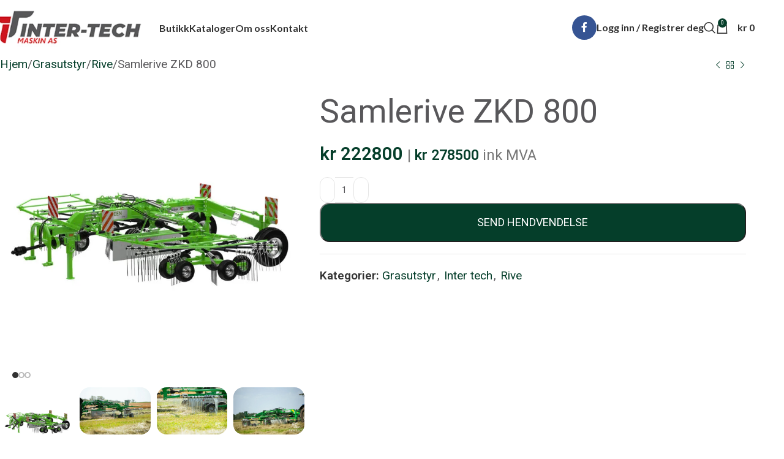

--- FILE ---
content_type: text/html; charset=UTF-8
request_url: https://inter-tech.no/produkt/samlerive-zkd-800/
body_size: 31644
content:
<!DOCTYPE html>
<html lang="nb-NO" prefix="og: https://ogp.me/ns#">
<head>
	<meta charset="UTF-8">
	<link rel="profile" href="https://gmpg.org/xfn/11">
	<link rel="pingback" href="https://inter-tech.no/xmlrpc.php">

		<style>img:is([sizes="auto" i], [sizes^="auto," i]) { contain-intrinsic-size: 3000px 1500px }</style>
	<script data-minify="1" id="cookieyes" type="text/javascript" src="https://inter-tech.no/wp-content/cache/min/1/client_data/58873a498ab3da6749d7710b/script.js?ver=1747949120"></script>
<!-- Google Tag Manager for WordPress by gtm4wp.com -->
<script data-cfasync="false" data-pagespeed-no-defer>
	var gtm4wp_datalayer_name = "dataLayer";
	var dataLayer = dataLayer || [];
	const gtm4wp_use_sku_instead = false;
	const gtm4wp_currency = 'NOK';
	const gtm4wp_product_per_impression = 10;
	const gtm4wp_clear_ecommerce = false;
</script>
<!-- End Google Tag Manager for WordPress by gtm4wp.com -->
<!-- Search Engine Optimization by Rank Math - https://rankmath.com/ -->
<title>Samlerive ZKD 800 - Inter-Tech Maskin AS</title>
<meta name="description" content="En rive med to rotorer som danner et skår i midten er en pålitelig partner selv under vanskelige forhold."/>
<meta name="robots" content="index, follow, max-snippet:-1, max-video-preview:-1, max-image-preview:large"/>
<link rel="canonical" href="https://inter-tech.no/produkt/samlerive-zkd-800/" />
<meta property="og:locale" content="nb_NO" />
<meta property="og:type" content="product" />
<meta property="og:title" content="Samlerive ZKD 800 - Inter-Tech Maskin AS" />
<meta property="og:description" content="En rive med to rotorer som danner et skår i midten er en pålitelig partner selv under vanskelige forhold." />
<meta property="og:url" content="https://inter-tech.no/produkt/samlerive-zkd-800/" />
<meta property="og:site_name" content="Inter-Tech Maskin AS" />
<meta property="og:updated_time" content="2025-05-20T12:21:40+01:00" />
<meta property="og:image" content="https://inter-tech.no/wp-content/uploads/2024/02/Zgrabiarka-2-Karuzelowa-ZKD-800.jpg" />
<meta property="og:image:secure_url" content="https://inter-tech.no/wp-content/uploads/2024/02/Zgrabiarka-2-Karuzelowa-ZKD-800.jpg" />
<meta property="og:image:width" content="1500" />
<meta property="og:image:height" content="1500" />
<meta property="og:image:alt" content="Samlerive  ZKD 800" />
<meta property="og:image:type" content="image/jpeg" />
<meta property="product:price:amount" content="222800" />
<meta property="product:price:currency" content="NOK" />
<meta property="product:availability" content="instock" />
<meta name="twitter:card" content="summary_large_image" />
<meta name="twitter:title" content="Samlerive ZKD 800 - Inter-Tech Maskin AS" />
<meta name="twitter:description" content="En rive med to rotorer som danner et skår i midten er en pålitelig partner selv under vanskelige forhold." />
<meta name="twitter:image" content="https://inter-tech.no/wp-content/uploads/2024/02/Zgrabiarka-2-Karuzelowa-ZKD-800.jpg" />
<meta name="twitter:label1" content="Price" />
<meta name="twitter:data1" content="&#107;&#114;&nbsp;222800" />
<meta name="twitter:label2" content="Availability" />
<meta name="twitter:data2" content="In stock" />
<script type="application/ld+json" class="rank-math-schema">{"@context":"https://schema.org","@graph":[{"@type":"Organization","@id":"https://inter-tech.no/#organization","name":"Inter-Tech Maskin AS","logo":{"@type":"ImageObject","@id":"https://inter-tech.no/#logo","url":"https://inter-tech.no/wp-content/uploads/2022/05/cropped-logo-1.png","contentUrl":"https://inter-tech.no/wp-content/uploads/2022/05/cropped-logo-1.png","caption":"Inter-Tech Maskin AS","inLanguage":"nb-NO"}},{"@type":"WebSite","@id":"https://inter-tech.no/#website","url":"https://inter-tech.no","name":"Inter-Tech Maskin AS","publisher":{"@id":"https://inter-tech.no/#organization"},"inLanguage":"nb-NO"},{"@type":"ImageObject","@id":"https://inter-tech.no/wp-content/uploads/2024/02/Zgrabiarka-2-Karuzelowa-ZKD-800.jpg","url":"https://inter-tech.no/wp-content/uploads/2024/02/Zgrabiarka-2-Karuzelowa-ZKD-800.jpg","width":"1500","height":"1500","inLanguage":"nb-NO"},{"@type":"ItemPage","@id":"https://inter-tech.no/produkt/samlerive-zkd-800/#webpage","url":"https://inter-tech.no/produkt/samlerive-zkd-800/","name":"Samlerive ZKD 800 - Inter-Tech Maskin AS","datePublished":"2024-02-23T13:30:30+01:00","dateModified":"2025-05-20T12:21:40+01:00","isPartOf":{"@id":"https://inter-tech.no/#website"},"primaryImageOfPage":{"@id":"https://inter-tech.no/wp-content/uploads/2024/02/Zgrabiarka-2-Karuzelowa-ZKD-800.jpg"},"inLanguage":"nb-NO"},{"@type":"Product","name":"Samlerive ZKD 800 - Inter-Tech Maskin AS","description":"En rive med to rotorer som danner et sk\u00e5r i midten er en p\u00e5litelig partner selv under vanskelige forhold.","category":"Grasutstyr","mainEntityOfPage":{"@id":"https://inter-tech.no/produkt/samlerive-zkd-800/#webpage"},"image":[{"@type":"ImageObject","url":"https://inter-tech.no/wp-content/uploads/2024/02/Zgrabiarka-2-Karuzelowa-ZKD-800.jpg","height":"1500","width":"1500"},{"@type":"ImageObject","url":"https://inter-tech.no/wp-content/uploads/2024/02/Z62_8447-1.jpg","height":"1277","width":"1920"},{"@type":"ImageObject","url":"https://inter-tech.no/wp-content/uploads/2024/02/Z62_8453-1.jpg","height":"1277","width":"1920"},{"@type":"ImageObject","url":"https://inter-tech.no/wp-content/uploads/2024/02/Z62_8489-1-1.jpg","height":"1277","width":"1920"},{"@type":"ImageObject","url":"https://inter-tech.no/wp-content/uploads/2024/02/Z62_8530-1.jpg","height":"1277","width":"1920"},{"@type":"ImageObject","url":"https://inter-tech.no/wp-content/uploads/2024/02/Z62_8541-1.jpg","height":"1277","width":"1920"},{"@type":"ImageObject","url":"https://inter-tech.no/wp-content/uploads/2024/02/Z62_8560-1.jpg","height":"1277","width":"1920"},{"@type":"ImageObject","url":"https://inter-tech.no/wp-content/uploads/2024/02/Z62_8568-1.jpg","height":"1277","width":"1920"}],"offers":{"@type":"Offer","price":"222800","priceCurrency":"NOK","priceValidUntil":"2027-12-31","availability":"https://schema.org/InStock","itemCondition":"NewCondition","url":"https://inter-tech.no/produkt/samlerive-zkd-800/","seller":{"@type":"Organization","@id":"https://inter-tech.no/","name":"Inter-Tech Maskin AS","url":"https://inter-tech.no","logo":""},"priceSpecification":{"price":"222800","priceCurrency":"NOK","valueAddedTaxIncluded":"false"}},"@id":"https://inter-tech.no/produkt/samlerive-zkd-800/#richSnippet"}]}</script>
<!-- /Rank Math WordPress SEO plugin -->

<link rel='dns-prefetch' href='//www.googletagmanager.com' />
<link rel='dns-prefetch' href='//fonts.googleapis.com' />
<link rel="alternate" type="application/rss+xml" title="Inter-Tech Maskin AS &raquo; strøm" href="https://inter-tech.no/feed/" />
<link rel="alternate" type="application/rss+xml" title="Inter-Tech Maskin AS &raquo; kommentarstrøm" href="https://inter-tech.no/comments/feed/" />
<link rel='stylesheet' id='wp-block-library-css' href='https://inter-tech.no/wp-includes/css/dist/block-library/style.min.css?ver=6.8.3' type='text/css' media='all' />
<style id='safe-svg-svg-icon-style-inline-css' type='text/css'>
.safe-svg-cover{text-align:center}.safe-svg-cover .safe-svg-inside{display:inline-block;max-width:100%}.safe-svg-cover svg{height:100%;max-height:100%;max-width:100%;width:100%}

</style>
<style id='global-styles-inline-css' type='text/css'>
:root{--wp--preset--aspect-ratio--square: 1;--wp--preset--aspect-ratio--4-3: 4/3;--wp--preset--aspect-ratio--3-4: 3/4;--wp--preset--aspect-ratio--3-2: 3/2;--wp--preset--aspect-ratio--2-3: 2/3;--wp--preset--aspect-ratio--16-9: 16/9;--wp--preset--aspect-ratio--9-16: 9/16;--wp--preset--color--black: #000000;--wp--preset--color--cyan-bluish-gray: #abb8c3;--wp--preset--color--white: #ffffff;--wp--preset--color--pale-pink: #f78da7;--wp--preset--color--vivid-red: #cf2e2e;--wp--preset--color--luminous-vivid-orange: #ff6900;--wp--preset--color--luminous-vivid-amber: #fcb900;--wp--preset--color--light-green-cyan: #7bdcb5;--wp--preset--color--vivid-green-cyan: #00d084;--wp--preset--color--pale-cyan-blue: #8ed1fc;--wp--preset--color--vivid-cyan-blue: #0693e3;--wp--preset--color--vivid-purple: #9b51e0;--wp--preset--gradient--vivid-cyan-blue-to-vivid-purple: linear-gradient(135deg,rgba(6,147,227,1) 0%,rgb(155,81,224) 100%);--wp--preset--gradient--light-green-cyan-to-vivid-green-cyan: linear-gradient(135deg,rgb(122,220,180) 0%,rgb(0,208,130) 100%);--wp--preset--gradient--luminous-vivid-amber-to-luminous-vivid-orange: linear-gradient(135deg,rgba(252,185,0,1) 0%,rgba(255,105,0,1) 100%);--wp--preset--gradient--luminous-vivid-orange-to-vivid-red: linear-gradient(135deg,rgba(255,105,0,1) 0%,rgb(207,46,46) 100%);--wp--preset--gradient--very-light-gray-to-cyan-bluish-gray: linear-gradient(135deg,rgb(238,238,238) 0%,rgb(169,184,195) 100%);--wp--preset--gradient--cool-to-warm-spectrum: linear-gradient(135deg,rgb(74,234,220) 0%,rgb(151,120,209) 20%,rgb(207,42,186) 40%,rgb(238,44,130) 60%,rgb(251,105,98) 80%,rgb(254,248,76) 100%);--wp--preset--gradient--blush-light-purple: linear-gradient(135deg,rgb(255,206,236) 0%,rgb(152,150,240) 100%);--wp--preset--gradient--blush-bordeaux: linear-gradient(135deg,rgb(254,205,165) 0%,rgb(254,45,45) 50%,rgb(107,0,62) 100%);--wp--preset--gradient--luminous-dusk: linear-gradient(135deg,rgb(255,203,112) 0%,rgb(199,81,192) 50%,rgb(65,88,208) 100%);--wp--preset--gradient--pale-ocean: linear-gradient(135deg,rgb(255,245,203) 0%,rgb(182,227,212) 50%,rgb(51,167,181) 100%);--wp--preset--gradient--electric-grass: linear-gradient(135deg,rgb(202,248,128) 0%,rgb(113,206,126) 100%);--wp--preset--gradient--midnight: linear-gradient(135deg,rgb(2,3,129) 0%,rgb(40,116,252) 100%);--wp--preset--font-size--small: 13px;--wp--preset--font-size--medium: 20px;--wp--preset--font-size--large: 36px;--wp--preset--font-size--x-large: 42px;--wp--preset--spacing--20: 0.44rem;--wp--preset--spacing--30: 0.67rem;--wp--preset--spacing--40: 1rem;--wp--preset--spacing--50: 1.5rem;--wp--preset--spacing--60: 2.25rem;--wp--preset--spacing--70: 3.38rem;--wp--preset--spacing--80: 5.06rem;--wp--preset--shadow--natural: 6px 6px 9px rgba(0, 0, 0, 0.2);--wp--preset--shadow--deep: 12px 12px 50px rgba(0, 0, 0, 0.4);--wp--preset--shadow--sharp: 6px 6px 0px rgba(0, 0, 0, 0.2);--wp--preset--shadow--outlined: 6px 6px 0px -3px rgba(255, 255, 255, 1), 6px 6px rgba(0, 0, 0, 1);--wp--preset--shadow--crisp: 6px 6px 0px rgba(0, 0, 0, 1);}:where(body) { margin: 0; }.wp-site-blocks > .alignleft { float: left; margin-right: 2em; }.wp-site-blocks > .alignright { float: right; margin-left: 2em; }.wp-site-blocks > .aligncenter { justify-content: center; margin-left: auto; margin-right: auto; }:where(.is-layout-flex){gap: 0.5em;}:where(.is-layout-grid){gap: 0.5em;}.is-layout-flow > .alignleft{float: left;margin-inline-start: 0;margin-inline-end: 2em;}.is-layout-flow > .alignright{float: right;margin-inline-start: 2em;margin-inline-end: 0;}.is-layout-flow > .aligncenter{margin-left: auto !important;margin-right: auto !important;}.is-layout-constrained > .alignleft{float: left;margin-inline-start: 0;margin-inline-end: 2em;}.is-layout-constrained > .alignright{float: right;margin-inline-start: 2em;margin-inline-end: 0;}.is-layout-constrained > .aligncenter{margin-left: auto !important;margin-right: auto !important;}.is-layout-constrained > :where(:not(.alignleft):not(.alignright):not(.alignfull)){margin-left: auto !important;margin-right: auto !important;}body .is-layout-flex{display: flex;}.is-layout-flex{flex-wrap: wrap;align-items: center;}.is-layout-flex > :is(*, div){margin: 0;}body .is-layout-grid{display: grid;}.is-layout-grid > :is(*, div){margin: 0;}body{padding-top: 0px;padding-right: 0px;padding-bottom: 0px;padding-left: 0px;}a:where(:not(.wp-element-button)){text-decoration: none;}:root :where(.wp-element-button, .wp-block-button__link){background-color: #32373c;border-width: 0;color: #fff;font-family: inherit;font-size: inherit;line-height: inherit;padding: calc(0.667em + 2px) calc(1.333em + 2px);text-decoration: none;}.has-black-color{color: var(--wp--preset--color--black) !important;}.has-cyan-bluish-gray-color{color: var(--wp--preset--color--cyan-bluish-gray) !important;}.has-white-color{color: var(--wp--preset--color--white) !important;}.has-pale-pink-color{color: var(--wp--preset--color--pale-pink) !important;}.has-vivid-red-color{color: var(--wp--preset--color--vivid-red) !important;}.has-luminous-vivid-orange-color{color: var(--wp--preset--color--luminous-vivid-orange) !important;}.has-luminous-vivid-amber-color{color: var(--wp--preset--color--luminous-vivid-amber) !important;}.has-light-green-cyan-color{color: var(--wp--preset--color--light-green-cyan) !important;}.has-vivid-green-cyan-color{color: var(--wp--preset--color--vivid-green-cyan) !important;}.has-pale-cyan-blue-color{color: var(--wp--preset--color--pale-cyan-blue) !important;}.has-vivid-cyan-blue-color{color: var(--wp--preset--color--vivid-cyan-blue) !important;}.has-vivid-purple-color{color: var(--wp--preset--color--vivid-purple) !important;}.has-black-background-color{background-color: var(--wp--preset--color--black) !important;}.has-cyan-bluish-gray-background-color{background-color: var(--wp--preset--color--cyan-bluish-gray) !important;}.has-white-background-color{background-color: var(--wp--preset--color--white) !important;}.has-pale-pink-background-color{background-color: var(--wp--preset--color--pale-pink) !important;}.has-vivid-red-background-color{background-color: var(--wp--preset--color--vivid-red) !important;}.has-luminous-vivid-orange-background-color{background-color: var(--wp--preset--color--luminous-vivid-orange) !important;}.has-luminous-vivid-amber-background-color{background-color: var(--wp--preset--color--luminous-vivid-amber) !important;}.has-light-green-cyan-background-color{background-color: var(--wp--preset--color--light-green-cyan) !important;}.has-vivid-green-cyan-background-color{background-color: var(--wp--preset--color--vivid-green-cyan) !important;}.has-pale-cyan-blue-background-color{background-color: var(--wp--preset--color--pale-cyan-blue) !important;}.has-vivid-cyan-blue-background-color{background-color: var(--wp--preset--color--vivid-cyan-blue) !important;}.has-vivid-purple-background-color{background-color: var(--wp--preset--color--vivid-purple) !important;}.has-black-border-color{border-color: var(--wp--preset--color--black) !important;}.has-cyan-bluish-gray-border-color{border-color: var(--wp--preset--color--cyan-bluish-gray) !important;}.has-white-border-color{border-color: var(--wp--preset--color--white) !important;}.has-pale-pink-border-color{border-color: var(--wp--preset--color--pale-pink) !important;}.has-vivid-red-border-color{border-color: var(--wp--preset--color--vivid-red) !important;}.has-luminous-vivid-orange-border-color{border-color: var(--wp--preset--color--luminous-vivid-orange) !important;}.has-luminous-vivid-amber-border-color{border-color: var(--wp--preset--color--luminous-vivid-amber) !important;}.has-light-green-cyan-border-color{border-color: var(--wp--preset--color--light-green-cyan) !important;}.has-vivid-green-cyan-border-color{border-color: var(--wp--preset--color--vivid-green-cyan) !important;}.has-pale-cyan-blue-border-color{border-color: var(--wp--preset--color--pale-cyan-blue) !important;}.has-vivid-cyan-blue-border-color{border-color: var(--wp--preset--color--vivid-cyan-blue) !important;}.has-vivid-purple-border-color{border-color: var(--wp--preset--color--vivid-purple) !important;}.has-vivid-cyan-blue-to-vivid-purple-gradient-background{background: var(--wp--preset--gradient--vivid-cyan-blue-to-vivid-purple) !important;}.has-light-green-cyan-to-vivid-green-cyan-gradient-background{background: var(--wp--preset--gradient--light-green-cyan-to-vivid-green-cyan) !important;}.has-luminous-vivid-amber-to-luminous-vivid-orange-gradient-background{background: var(--wp--preset--gradient--luminous-vivid-amber-to-luminous-vivid-orange) !important;}.has-luminous-vivid-orange-to-vivid-red-gradient-background{background: var(--wp--preset--gradient--luminous-vivid-orange-to-vivid-red) !important;}.has-very-light-gray-to-cyan-bluish-gray-gradient-background{background: var(--wp--preset--gradient--very-light-gray-to-cyan-bluish-gray) !important;}.has-cool-to-warm-spectrum-gradient-background{background: var(--wp--preset--gradient--cool-to-warm-spectrum) !important;}.has-blush-light-purple-gradient-background{background: var(--wp--preset--gradient--blush-light-purple) !important;}.has-blush-bordeaux-gradient-background{background: var(--wp--preset--gradient--blush-bordeaux) !important;}.has-luminous-dusk-gradient-background{background: var(--wp--preset--gradient--luminous-dusk) !important;}.has-pale-ocean-gradient-background{background: var(--wp--preset--gradient--pale-ocean) !important;}.has-electric-grass-gradient-background{background: var(--wp--preset--gradient--electric-grass) !important;}.has-midnight-gradient-background{background: var(--wp--preset--gradient--midnight) !important;}.has-small-font-size{font-size: var(--wp--preset--font-size--small) !important;}.has-medium-font-size{font-size: var(--wp--preset--font-size--medium) !important;}.has-large-font-size{font-size: var(--wp--preset--font-size--large) !important;}.has-x-large-font-size{font-size: var(--wp--preset--font-size--x-large) !important;}
:where(.wp-block-post-template.is-layout-flex){gap: 1.25em;}:where(.wp-block-post-template.is-layout-grid){gap: 1.25em;}
:where(.wp-block-columns.is-layout-flex){gap: 2em;}:where(.wp-block-columns.is-layout-grid){gap: 2em;}
:root :where(.wp-block-pullquote){font-size: 1.5em;line-height: 1.6;}
</style>
<link rel='stylesheet' id='wapf-frontend-css-css' href='https://inter-tech.no/wp-content/plugins/advanced-product-fields-for-woocommerce/assets/css/frontend.min.css?ver=1.6.13' type='text/css' media='all' />
<style id='woocommerce-inline-inline-css' type='text/css'>
.woocommerce form .form-row .required { visibility: visible; }
</style>
<link data-minify="1" rel='stylesheet' id='tablepress-default-css' href='https://inter-tech.no/wp-content/cache/min/1/wp-content/plugins/tablepress/css/build/default.css?ver=1747949119' type='text/css' media='all' />
<link data-minify="1" rel='stylesheet' id='elementor-icons-css' href='https://inter-tech.no/wp-content/cache/min/1/wp-content/plugins/elementor/assets/lib/eicons/css/elementor-icons.min.css?ver=1747949119' type='text/css' media='all' />
<link rel='stylesheet' id='elementor-frontend-css' href='https://inter-tech.no/wp-content/plugins/elementor/assets/css/frontend.min.css?ver=3.28.4' type='text/css' media='all' />
<link data-minify="1" rel='stylesheet' id='elementor-post-667-css' href='https://inter-tech.no/wp-content/cache/min/1/wp-content/uploads/elementor/css/post-667.css?ver=1747949119' type='text/css' media='all' />
<link rel='stylesheet' id='woodmart-style-css' href='https://inter-tech.no/wp-content/cache/background-css/1/inter-tech.no/wp-content/themes/woodmart/css/parts/base.min.css?ver=8.1.2&wpr_t=1768409271' type='text/css' media='all' />
<link rel='stylesheet' id='wd-helpers-wpb-elem-css' href='https://inter-tech.no/wp-content/themes/woodmart/css/parts/helpers-wpb-elem.min.css?ver=8.1.2' type='text/css' media='all' />
<link rel='stylesheet' id='wd-elementor-base-css' href='https://inter-tech.no/wp-content/themes/woodmart/css/parts/int-elem-base.min.css?ver=8.1.2' type='text/css' media='all' />
<link rel='stylesheet' id='wd-int-wordfence-css' href='https://inter-tech.no/wp-content/themes/woodmart/css/parts/int-wordfence.min.css?ver=8.1.2' type='text/css' media='all' />
<link rel='stylesheet' id='wd-woocommerce-base-css' href='https://inter-tech.no/wp-content/themes/woodmart/css/parts/woocommerce-base.min.css?ver=8.1.2' type='text/css' media='all' />
<link rel='stylesheet' id='wd-mod-star-rating-css' href='https://inter-tech.no/wp-content/themes/woodmart/css/parts/mod-star-rating.min.css?ver=8.1.2' type='text/css' media='all' />
<link rel='stylesheet' id='wd-woocommerce-block-notices-css' href='https://inter-tech.no/wp-content/themes/woodmart/css/parts/woo-mod-block-notices.min.css?ver=8.1.2' type='text/css' media='all' />
<link rel='stylesheet' id='wd-woo-mod-quantity-css' href='https://inter-tech.no/wp-content/themes/woodmart/css/parts/woo-mod-quantity.min.css?ver=8.1.2' type='text/css' media='all' />
<link rel='stylesheet' id='wd-woo-single-prod-el-base-css' href='https://inter-tech.no/wp-content/themes/woodmart/css/parts/woo-single-prod-el-base.min.css?ver=8.1.2' type='text/css' media='all' />
<link rel='stylesheet' id='wd-woo-mod-stock-status-css' href='https://inter-tech.no/wp-content/themes/woodmart/css/parts/woo-mod-stock-status.min.css?ver=8.1.2' type='text/css' media='all' />
<link rel='stylesheet' id='wd-woo-mod-shop-attributes-css' href='https://inter-tech.no/wp-content/themes/woodmart/css/parts/woo-mod-shop-attributes.min.css?ver=8.1.2' type='text/css' media='all' />
<link rel='stylesheet' id='wd-wp-blocks-css' href='https://inter-tech.no/wp-content/themes/woodmart/css/parts/wp-blocks.min.css?ver=8.1.2' type='text/css' media='all' />
<link rel='stylesheet' id='child-style-css' href='https://inter-tech.no/wp-content/themes/woodmart-child/style.css?ver=8.1.2' type='text/css' media='all' />
<link rel='stylesheet' id='wd-header-base-css' href='https://inter-tech.no/wp-content/themes/woodmart/css/parts/header-base.min.css?ver=8.1.2' type='text/css' media='all' />
<link rel='stylesheet' id='wd-mod-tools-css' href='https://inter-tech.no/wp-content/themes/woodmart/css/parts/mod-tools.min.css?ver=8.1.2' type='text/css' media='all' />
<link rel='stylesheet' id='wd-header-elements-base-css' href='https://inter-tech.no/wp-content/themes/woodmart/css/parts/header-el-base.min.css?ver=8.1.2' type='text/css' media='all' />
<link rel='stylesheet' id='wd-social-icons-css' href='https://inter-tech.no/wp-content/themes/woodmart/css/parts/el-social-icons.min.css?ver=8.1.2' type='text/css' media='all' />
<link rel='stylesheet' id='wd-social-icons-styles-css' href='https://inter-tech.no/wp-content/themes/woodmart/css/parts/el-social-styles.min.css?ver=8.1.2' type='text/css' media='all' />
<link rel='stylesheet' id='wd-header-my-account-dropdown-css' href='https://inter-tech.no/wp-content/themes/woodmart/css/parts/header-el-my-account-dropdown.min.css?ver=8.1.2' type='text/css' media='all' />
<link rel='stylesheet' id='wd-woo-mod-login-form-css' href='https://inter-tech.no/wp-content/themes/woodmart/css/parts/woo-mod-login-form.min.css?ver=8.1.2' type='text/css' media='all' />
<link rel='stylesheet' id='wd-header-my-account-css' href='https://inter-tech.no/wp-content/themes/woodmart/css/parts/header-el-my-account.min.css?ver=8.1.2' type='text/css' media='all' />
<link rel='stylesheet' id='wd-header-search-css' href='https://inter-tech.no/wp-content/themes/woodmart/css/parts/header-el-search.min.css?ver=8.1.2' type='text/css' media='all' />
<link rel='stylesheet' id='wd-header-cart-side-css' href='https://inter-tech.no/wp-content/themes/woodmart/css/parts/header-el-cart-side.min.css?ver=8.1.2' type='text/css' media='all' />
<link rel='stylesheet' id='wd-header-cart-css' href='https://inter-tech.no/wp-content/themes/woodmart/css/parts/header-el-cart.min.css?ver=8.1.2' type='text/css' media='all' />
<link rel='stylesheet' id='wd-widget-shopping-cart-css' href='https://inter-tech.no/wp-content/themes/woodmart/css/parts/woo-widget-shopping-cart.min.css?ver=8.1.2' type='text/css' media='all' />
<link rel='stylesheet' id='wd-widget-product-list-css' href='https://inter-tech.no/wp-content/themes/woodmart/css/parts/woo-widget-product-list.min.css?ver=8.1.2' type='text/css' media='all' />
<link rel='stylesheet' id='wd-header-mobile-nav-dropdown-css' href='https://inter-tech.no/wp-content/themes/woodmart/css/parts/header-el-mobile-nav-dropdown.min.css?ver=8.1.2' type='text/css' media='all' />
<link rel='stylesheet' id='wd-woo-single-prod-builder-css' href='https://inter-tech.no/wp-content/themes/woodmart/css/parts/woo-single-prod-builder.min.css?ver=8.1.2' type='text/css' media='all' />
<link rel='stylesheet' id='wd-woo-single-prod-el-navigation-css' href='https://inter-tech.no/wp-content/themes/woodmart/css/parts/woo-single-prod-el-navigation.min.css?ver=8.1.2' type='text/css' media='all' />
<link rel='stylesheet' id='wd-photoswipe-css' href='https://inter-tech.no/wp-content/cache/background-css/1/inter-tech.no/wp-content/themes/woodmart/css/parts/lib-photoswipe.min.css?ver=8.1.2&wpr_t=1768409271' type='text/css' media='all' />
<link rel='stylesheet' id='wd-woo-single-prod-el-gallery-css' href='https://inter-tech.no/wp-content/themes/woodmart/css/parts/woo-single-prod-el-gallery.min.css?ver=8.1.2' type='text/css' media='all' />
<link rel='stylesheet' id='wd-swiper-css' href='https://inter-tech.no/wp-content/themes/woodmart/css/parts/lib-swiper.min.css?ver=8.1.2' type='text/css' media='all' />
<link rel='stylesheet' id='wd-swiper-arrows-css' href='https://inter-tech.no/wp-content/themes/woodmart/css/parts/lib-swiper-arrows.min.css?ver=8.1.2' type='text/css' media='all' />
<link rel='stylesheet' id='wd-swiper-pagin-css' href='https://inter-tech.no/wp-content/themes/woodmart/css/parts/lib-swiper-pagin.min.css?ver=8.1.2' type='text/css' media='all' />
<link rel='stylesheet' id='wd-info-box-css' href='https://inter-tech.no/wp-content/themes/woodmart/css/parts/el-info-box.min.css?ver=8.1.2' type='text/css' media='all' />
<link rel='stylesheet' id='wd-woo-single-prod-el-tabs-opt-layout-all-open-css' href='https://inter-tech.no/wp-content/themes/woodmart/css/parts/woo-single-prod-el-tabs-opt-layout-all-open.min.css?ver=8.1.2' type='text/css' media='all' />
<link rel='stylesheet' id='wd-woo-categories-loop-nav-mobile-accordion-css' href='https://inter-tech.no/wp-content/themes/woodmart/css/parts/woo-categories-loop-nav-mobile-accordion.min.css?ver=8.1.2' type='text/css' media='all' />
<link rel='stylesheet' id='wd-shop-title-categories-css' href='https://inter-tech.no/wp-content/themes/woodmart/css/parts/woo-categories-loop-nav.min.css?ver=8.1.2' type='text/css' media='all' />
<link rel='stylesheet' id='wd-section-title-css' href='https://inter-tech.no/wp-content/themes/woodmart/css/parts/el-section-title.min.css?ver=8.1.2' type='text/css' media='all' />
<link rel='stylesheet' id='wd-section-title-style-under-and-over-css' href='https://inter-tech.no/wp-content/themes/woodmart/css/parts/el-section-title-style-under-and-over.min.css?ver=8.1.2' type='text/css' media='all' />
<link rel='stylesheet' id='wd-product-loop-css' href='https://inter-tech.no/wp-content/themes/woodmart/css/parts/woo-product-loop.min.css?ver=8.1.2' type='text/css' media='all' />
<link rel='stylesheet' id='wd-product-loop-buttons-on-hover-css' href='https://inter-tech.no/wp-content/themes/woodmart/css/parts/woo-product-loop-buttons-on-hover.min.css?ver=8.1.2' type='text/css' media='all' />
<link rel='stylesheet' id='wd-woo-mod-add-btn-replace-css' href='https://inter-tech.no/wp-content/themes/woodmart/css/parts/woo-mod-add-btn-replace.min.css?ver=8.1.2' type='text/css' media='all' />
<link rel='stylesheet' id='wd-woo-opt-stretch-cont-css' href='https://inter-tech.no/wp-content/themes/woodmart/css/parts/woo-opt-stretch-cont.min.css?ver=8.1.2' type='text/css' media='all' />
<link rel='stylesheet' id='wd-woo-mod-product-labels-css' href='https://inter-tech.no/wp-content/themes/woodmart/css/parts/woo-mod-product-labels.min.css?ver=8.1.2' type='text/css' media='all' />
<link rel='stylesheet' id='wd-widget-collapse-css' href='https://inter-tech.no/wp-content/themes/woodmart/css/parts/opt-widget-collapse.min.css?ver=8.1.2' type='text/css' media='all' />
<link rel='stylesheet' id='wd-footer-base-css' href='https://inter-tech.no/wp-content/themes/woodmart/css/parts/footer-base.min.css?ver=8.1.2' type='text/css' media='all' />
<link rel='stylesheet' id='wd-scroll-top-css' href='https://inter-tech.no/wp-content/themes/woodmart/css/parts/opt-scrolltotop.min.css?ver=8.1.2' type='text/css' media='all' />
<link rel='stylesheet' id='wd-wd-search-results-css' href='https://inter-tech.no/wp-content/themes/woodmart/css/parts/wd-search-results.min.css?ver=8.1.2' type='text/css' media='all' />
<link rel='stylesheet' id='wd-header-search-fullscreen-css' href='https://inter-tech.no/wp-content/themes/woodmart/css/parts/header-el-search-fullscreen-general.min.css?ver=8.1.2' type='text/css' media='all' />
<link rel='stylesheet' id='wd-header-search-fullscreen-1-css' href='https://inter-tech.no/wp-content/themes/woodmart/css/parts/header-el-search-fullscreen-1.min.css?ver=8.1.2' type='text/css' media='all' />
<link rel='stylesheet' id='wd-wd-search-form-css' href='https://inter-tech.no/wp-content/themes/woodmart/css/parts/wd-search-form.min.css?ver=8.1.2' type='text/css' media='all' />
<link data-minify="1" rel='stylesheet' id='xts-style-default_header-css' href='https://inter-tech.no/wp-content/cache/min/1/wp-content/uploads/2025/05/xts-default_header-1746694472.css?ver=1747949120' type='text/css' media='all' />
<link data-minify="1" rel='stylesheet' id='xts-style-theme_settings_default-css' href='https://inter-tech.no/wp-content/cache/background-css/1/inter-tech.no/wp-content/cache/min/1/wp-content/uploads/2025/05/xts-theme_settings_default-1748262222.css?ver=1748446721&wpr_t=1768409271' type='text/css' media='all' />
<link rel='stylesheet' id='xts-google-fonts-css' href='https://fonts.googleapis.com/css?family=Roboto%3A400%2C600%7CPoppins%3A400%2C600%2C500%7CLato%3A400%2C700&#038;ver=8.1.2' type='text/css' media='all' />
<script type="text/javascript" src="https://inter-tech.no/wp-includes/js/jquery/jquery.min.js?ver=3.7.1" id="jquery-core-js"></script>
<script type="text/javascript" src="https://inter-tech.no/wp-includes/js/jquery/jquery-migrate.min.js?ver=3.4.1" id="jquery-migrate-js"></script>
<script type="text/javascript" src="https://inter-tech.no/wp-content/plugins/woocommerce/assets/js/jquery-blockui/jquery.blockUI.min.js?ver=2.7.0-wc.10.4.3" id="wc-jquery-blockui-js" data-wp-strategy="defer"></script>
<script type="text/javascript" id="wc-add-to-cart-js-extra">
/* <![CDATA[ */
var wc_add_to_cart_params = {"ajax_url":"\/wp-admin\/admin-ajax.php","wc_ajax_url":"\/?wc-ajax=%%endpoint%%","i18n_view_cart":"Vis handlekurv","cart_url":"https:\/\/inter-tech.no\/handlekurv\/","is_cart":"","cart_redirect_after_add":"no"};
/* ]]> */
</script>
<script type="text/javascript" src="https://inter-tech.no/wp-content/plugins/woocommerce/assets/js/frontend/add-to-cart.min.js?ver=10.4.3" id="wc-add-to-cart-js" defer="defer" data-wp-strategy="defer"></script>
<script type="text/javascript" src="https://inter-tech.no/wp-content/plugins/woocommerce/assets/js/zoom/jquery.zoom.min.js?ver=1.7.21-wc.10.4.3" id="wc-zoom-js" defer="defer" data-wp-strategy="defer"></script>
<script type="text/javascript" id="wc-single-product-js-extra">
/* <![CDATA[ */
var wc_single_product_params = {"i18n_required_rating_text":"Vennligst velg en vurdering","i18n_rating_options":["1 av 5 stjerner","2 av 5 stjerner","3 av 5 stjerner","4 av 5 stjerner","5 av 5 stjerner"],"i18n_product_gallery_trigger_text":"Se bildegalleri i fullskjerm","review_rating_required":"yes","flexslider":{"rtl":false,"animation":"slide","smoothHeight":true,"directionNav":false,"controlNav":"thumbnails","slideshow":false,"animationSpeed":500,"animationLoop":false,"allowOneSlide":false},"zoom_enabled":"","zoom_options":[],"photoswipe_enabled":"","photoswipe_options":{"shareEl":false,"closeOnScroll":false,"history":false,"hideAnimationDuration":0,"showAnimationDuration":0},"flexslider_enabled":""};
/* ]]> */
</script>
<script type="text/javascript" src="https://inter-tech.no/wp-content/plugins/woocommerce/assets/js/frontend/single-product.min.js?ver=10.4.3" id="wc-single-product-js" defer="defer" data-wp-strategy="defer"></script>
<script type="text/javascript" src="https://inter-tech.no/wp-content/plugins/woocommerce/assets/js/js-cookie/js.cookie.min.js?ver=2.1.4-wc.10.4.3" id="wc-js-cookie-js" data-wp-strategy="defer"></script>

<!-- Google tag (gtag.js) snippet added by Site Kit -->

<!-- Google Analytics snippet added by Site Kit -->
<script type="text/javascript" src="https://www.googletagmanager.com/gtag/js?id=GT-TQLPRZX4" id="google_gtagjs-js" async></script>
<script type="text/javascript" id="google_gtagjs-js-after">
/* <![CDATA[ */
window.dataLayer = window.dataLayer || [];function gtag(){dataLayer.push(arguments);}
gtag("set","linker",{"domains":["inter-tech.no"]});
gtag("js", new Date());
gtag("set", "developer_id.dZTNiMT", true);
gtag("config", "GT-TQLPRZX4", {"googlesitekit_post_type":"product"});
 window._googlesitekit = window._googlesitekit || {}; window._googlesitekit.throttledEvents = []; window._googlesitekit.gtagEvent = (name, data) => { var key = JSON.stringify( { name, data } ); if ( !! window._googlesitekit.throttledEvents[ key ] ) { return; } window._googlesitekit.throttledEvents[ key ] = true; setTimeout( () => { delete window._googlesitekit.throttledEvents[ key ]; }, 5 ); gtag( "event", name, { ...data, event_source: "site-kit" } ); }; 
/* ]]> */
</script>

<!-- End Google tag (gtag.js) snippet added by Site Kit -->
<script type="text/javascript" src="https://inter-tech.no/wp-content/themes/woodmart/js/scripts/global/scrollBar.min.js?ver=8.1.2" id="wd-scrollbar-js"></script>
<link rel="https://api.w.org/" href="https://inter-tech.no/wp-json/" /><link rel="alternate" title="JSON" type="application/json" href="https://inter-tech.no/wp-json/wp/v2/product/17276" /><link rel="EditURI" type="application/rsd+xml" title="RSD" href="https://inter-tech.no/xmlrpc.php?rsd" />
<meta name="generator" content="WordPress 6.8.3" />
<link rel='shortlink' href='https://inter-tech.no/?p=17276' />
<link rel="alternate" title="oEmbed (JSON)" type="application/json+oembed" href="https://inter-tech.no/wp-json/oembed/1.0/embed?url=https%3A%2F%2Finter-tech.no%2Fprodukt%2Fsamlerive-zkd-800%2F" />
<link rel="alternate" title="oEmbed (XML)" type="text/xml+oembed" href="https://inter-tech.no/wp-json/oembed/1.0/embed?url=https%3A%2F%2Finter-tech.no%2Fprodukt%2Fsamlerive-zkd-800%2F&#038;format=xml" />
<meta name="generator" content="Site Kit by Google 1.153.0" />
<!-- Google Tag Manager for WordPress by gtm4wp.com -->
<!-- GTM Container placement set to automatic -->
<script data-cfasync="false" data-pagespeed-no-defer>
	var dataLayer_content = {"pagePostType":"product","pagePostType2":"single-product","pagePostAuthor":"karolw","productRatingCounts":[],"productAverageRating":0,"productReviewCount":0,"productType":"simple","productIsVariable":0};
	dataLayer.push( dataLayer_content );
</script>
<script data-cfasync="false" data-pagespeed-no-defer>
(function(w,d,s,l,i){w[l]=w[l]||[];w[l].push({'gtm.start':
new Date().getTime(),event:'gtm.js'});var f=d.getElementsByTagName(s)[0],
j=d.createElement(s),dl=l!='dataLayer'?'&l='+l:'';j.async=true;j.src=
'//www.googletagmanager.com/gtm.js?id='+i+dl;f.parentNode.insertBefore(j,f);
})(window,document,'script','dataLayer','GTM-PS52842J');
</script>
<!-- End Google Tag Manager for WordPress by gtm4wp.com --><!-- Analytics by WP Statistics - https://wp-statistics.com -->
					<meta name="viewport" content="width=device-width, initial-scale=1.0, maximum-scale=1.0, user-scalable=no">
										<noscript><style>.woocommerce-product-gallery{ opacity: 1 !important; }</style></noscript>
	<meta name="generator" content="Elementor 3.28.4; features: additional_custom_breakpoints, e_local_google_fonts; settings: css_print_method-external, google_font-enabled, font_display-auto">
			<style>
				.e-con.e-parent:nth-of-type(n+4):not(.e-lazyloaded):not(.e-no-lazyload),
				.e-con.e-parent:nth-of-type(n+4):not(.e-lazyloaded):not(.e-no-lazyload) * {
					background-image: none !important;
				}
				@media screen and (max-height: 1024px) {
					.e-con.e-parent:nth-of-type(n+3):not(.e-lazyloaded):not(.e-no-lazyload),
					.e-con.e-parent:nth-of-type(n+3):not(.e-lazyloaded):not(.e-no-lazyload) * {
						background-image: none !important;
					}
				}
				@media screen and (max-height: 640px) {
					.e-con.e-parent:nth-of-type(n+2):not(.e-lazyloaded):not(.e-no-lazyload),
					.e-con.e-parent:nth-of-type(n+2):not(.e-lazyloaded):not(.e-no-lazyload) * {
						background-image: none !important;
					}
				}
			</style>
			<link rel="icon" href="https://inter-tech.no/wp-content/uploads/2024/02/cropped-Bez-nazwy-hkljhk-32x32.png" sizes="32x32" />
<link rel="icon" href="https://inter-tech.no/wp-content/uploads/2024/02/cropped-Bez-nazwy-hkljhk-192x192.png" sizes="192x192" />
<link rel="apple-touch-icon" href="https://inter-tech.no/wp-content/uploads/2024/02/cropped-Bez-nazwy-hkljhk-180x180.png" />
<meta name="msapplication-TileImage" content="https://inter-tech.no/wp-content/uploads/2024/02/cropped-Bez-nazwy-hkljhk-270x270.png" />
		<style type="text/css" id="wp-custom-css">
			.wd-content-layout {
    padding-block: 0px !important;
}		</style>
		<style>
		
		</style><noscript><style id="rocket-lazyload-nojs-css">.rll-youtube-player, [data-lazy-src]{display:none !important;}</style></noscript><style id="wpr-lazyload-bg-container"></style><style id="wpr-lazyload-bg-exclusion"></style>
<noscript>
<style id="wpr-lazyload-bg-nostyle">input[type="date"]{--wpr-bg-5678ba31-a232-4865-982f-8bfa7e6dce2f: url('https://inter-tech.no/wp-content/themes/woodmart/inc/admin/assets/images/calend-d.svg');}[class*="color-scheme-light"] input[type='date']{--wpr-bg-7e44961f-293b-4e25-b0cc-f1a5be1f015f: url('https://inter-tech.no/wp-content/themes/woodmart/inc/admin/assets/images/calend-l.svg');}.pswp__button,[class*="pswp__button--arrow--"]:before{--wpr-bg-3a42e870-4ecb-496e-85a7-90a29a625683: url('https://inter-tech.no/wp-content/themes/woodmart/images/default-skin.png');}.pswp--svg .pswp__button,.pswp--svg [class*="pswp__button--arrow--"]:before{--wpr-bg-3f79513a-bada-46a3-8ad7-2fcf57c0e745: url('https://inter-tech.no/wp-content/themes/woodmart/images/default-skin.svg');}.wd-page-title{--wpr-bg-2ac349d2-1027-466e-bf0c-dd492c478306: url('https://inter-tech.no/wp-content/uploads/2025/05/4126-2.png');}</style>
</noscript>
<script type="application/javascript">const rocket_pairs = [{"selector":"input[type=\"date\"]","style":"input[type=\"date\"]{--wpr-bg-5678ba31-a232-4865-982f-8bfa7e6dce2f: url('https:\/\/inter-tech.no\/wp-content\/themes\/woodmart\/inc\/admin\/assets\/images\/calend-d.svg');}","hash":"5678ba31-a232-4865-982f-8bfa7e6dce2f","url":"https:\/\/inter-tech.no\/wp-content\/themes\/woodmart\/inc\/admin\/assets\/images\/calend-d.svg"},{"selector":"[class*=\"color-scheme-light\"] input[type='date']","style":"[class*=\"color-scheme-light\"] input[type='date']{--wpr-bg-7e44961f-293b-4e25-b0cc-f1a5be1f015f: url('https:\/\/inter-tech.no\/wp-content\/themes\/woodmart\/inc\/admin\/assets\/images\/calend-l.svg');}","hash":"7e44961f-293b-4e25-b0cc-f1a5be1f015f","url":"https:\/\/inter-tech.no\/wp-content\/themes\/woodmart\/inc\/admin\/assets\/images\/calend-l.svg"},{"selector":".pswp__button,[class*=\"pswp__button--arrow--\"]","style":".pswp__button,[class*=\"pswp__button--arrow--\"]:before{--wpr-bg-3a42e870-4ecb-496e-85a7-90a29a625683: url('https:\/\/inter-tech.no\/wp-content\/themes\/woodmart\/images\/default-skin.png');}","hash":"3a42e870-4ecb-496e-85a7-90a29a625683","url":"https:\/\/inter-tech.no\/wp-content\/themes\/woodmart\/images\/default-skin.png"},{"selector":".pswp--svg .pswp__button,.pswp--svg [class*=\"pswp__button--arrow--\"]","style":".pswp--svg .pswp__button,.pswp--svg [class*=\"pswp__button--arrow--\"]:before{--wpr-bg-3f79513a-bada-46a3-8ad7-2fcf57c0e745: url('https:\/\/inter-tech.no\/wp-content\/themes\/woodmart\/images\/default-skin.svg');}","hash":"3f79513a-bada-46a3-8ad7-2fcf57c0e745","url":"https:\/\/inter-tech.no\/wp-content\/themes\/woodmart\/images\/default-skin.svg"},{"selector":".wd-page-title","style":".wd-page-title{--wpr-bg-2ac349d2-1027-466e-bf0c-dd492c478306: url('https:\/\/inter-tech.no\/wp-content\/uploads\/2025\/05\/4126-2.png');}","hash":"2ac349d2-1027-466e-bf0c-dd492c478306","url":"https:\/\/inter-tech.no\/wp-content\/uploads\/2025\/05\/4126-2.png"}]; const rocket_excluded_pairs = [];</script><meta name="generator" content="WP Rocket 3.18.2" data-wpr-features="wpr_lazyload_css_bg_img wpr_minify_js wpr_lazyload_images wpr_minify_css" /></head>

<body class="wp-singular product-template-default single single-product postid-17276 wp-custom-logo wp-theme-woodmart wp-child-theme-woodmart-child theme-woodmart woocommerce woocommerce-page woocommerce-no-js wrapper-full-width  categories-accordion-on woodmart-ajax-shop-on sticky-toolbar-on elementor-default elementor-kit-667">
			<script type="text/javascript" id="wd-flicker-fix">// Flicker fix.</script>
<!-- GTM Container placement set to automatic -->
<!-- Google Tag Manager (noscript) -->
				<noscript><iframe src="https://www.googletagmanager.com/ns.html?id=GTM-PS52842J" height="0" width="0" style="display:none;visibility:hidden" aria-hidden="true"></iframe></noscript>
<!-- End Google Tag Manager (noscript) -->	
	
	<div data-rocket-location-hash="2b4a26798a2571018e38594742487c70" class="wd-page-wrapper website-wrapper">
									<header data-rocket-location-hash="dd21a38ee6598cf2a2473e0e8be281bd" class="whb-header whb-default_header whb-full-width whb-sticky-shadow whb-scroll-stick whb-sticky-real">
					<div data-rocket-location-hash="bbe49e9e3df14a896b564b3512d39a74" class="whb-main-header">
	
<div class="whb-row whb-top-bar whb-not-sticky-row whb-with-bg whb-without-border whb-color-dark whb-hidden-desktop whb-hidden-mobile whb-flex-flex-middle">
	<div class="container">
		<div class="whb-flex-row whb-top-bar-inner">
			<div class="whb-column whb-col-left whb-column5 whb-visible-lg">
	
<div class="wd-header-text reset-last-child whb-6l5y1eay522jehk73pi2"><strong style="color: #ffffff;">ADD ANYTHING HERE OR JUST REMOVE IT…</strong></div>
</div>
<div class="whb-column whb-col-center whb-column6 whb-visible-lg whb-empty-column">
	</div>
<div class="whb-column whb-col-right whb-column7 whb-visible-lg">
				<div id="" class=" wd-social-icons wd-style-default wd-size-small social-share wd-shape-circle  whb-61qbocnh2ezx7e7al7jd color-scheme-light text-center">
				
				
									<a rel="noopener noreferrer nofollow" href="https://www.facebook.com/sharer/sharer.php?u=https://inter-tech.no/produkt/samlerive-zkd-800/" target="_blank" class=" wd-social-icon social-facebook" aria-label="Sosial lenke på Facebook">
						<span class="wd-icon"></span>
											</a>
				
									<a rel="noopener noreferrer nofollow" href="https://x.com/share?url=https://inter-tech.no/produkt/samlerive-zkd-800/" target="_blank" class=" wd-social-icon social-twitter" aria-label="X social link">
						<span class="wd-icon"></span>
											</a>
				
				
				
				
				
				
									<a rel="noopener noreferrer nofollow" href="https://pinterest.com/pin/create/button/?url=https://inter-tech.no/produkt/samlerive-zkd-800/&media=https://inter-tech.no/wp-content/uploads/2024/02/Zgrabiarka-2-Karuzelowa-ZKD-800.jpg&description=Samlerive++ZKD+800" target="_blank" class=" wd-social-icon social-pinterest" aria-label="Pinterest sosial lenke">
						<span class="wd-icon"></span>
											</a>
				
				
									<a rel="noopener noreferrer nofollow" href="https://www.linkedin.com/shareArticle?mini=true&url=https://inter-tech.no/produkt/samlerive-zkd-800/" target="_blank" class=" wd-social-icon social-linkedin" aria-label="Linkedin sosial lenke">
						<span class="wd-icon"></span>
											</a>
				
				
				
				
				
				
				
				
				
				
				
				
				
				
				
				
									<a rel="noopener noreferrer nofollow" href="https://telegram.me/share/url?url=https://inter-tech.no/produkt/samlerive-zkd-800/" target="_blank" class=" wd-social-icon social-tg" aria-label="Telegram sosial lenke">
						<span class="wd-icon"></span>
											</a>
				
				
			</div>

		</div>
<div class="whb-column whb-col-mobile whb-column_mobile1 whb-hidden-lg">
				<div id="" class=" wd-social-icons wd-style-default wd-size-small social-share wd-shape-circle  whb-nugd58vqvv5sdr3bc5dd color-scheme-light text-center">
				
				
									<a rel="noopener noreferrer nofollow" href="https://www.facebook.com/sharer/sharer.php?u=https://inter-tech.no/produkt/samlerive-zkd-800/" target="_blank" class=" wd-social-icon social-facebook" aria-label="Sosial lenke på Facebook">
						<span class="wd-icon"></span>
											</a>
				
									<a rel="noopener noreferrer nofollow" href="https://x.com/share?url=https://inter-tech.no/produkt/samlerive-zkd-800/" target="_blank" class=" wd-social-icon social-twitter" aria-label="X social link">
						<span class="wd-icon"></span>
											</a>
				
				
				
				
				
				
									<a rel="noopener noreferrer nofollow" href="https://pinterest.com/pin/create/button/?url=https://inter-tech.no/produkt/samlerive-zkd-800/&media=https://inter-tech.no/wp-content/uploads/2024/02/Zgrabiarka-2-Karuzelowa-ZKD-800.jpg&description=Samlerive++ZKD+800" target="_blank" class=" wd-social-icon social-pinterest" aria-label="Pinterest sosial lenke">
						<span class="wd-icon"></span>
											</a>
				
				
									<a rel="noopener noreferrer nofollow" href="https://www.linkedin.com/shareArticle?mini=true&url=https://inter-tech.no/produkt/samlerive-zkd-800/" target="_blank" class=" wd-social-icon social-linkedin" aria-label="Linkedin sosial lenke">
						<span class="wd-icon"></span>
											</a>
				
				
				
				
				
				
				
				
				
				
				
				
				
				
				
				
									<a rel="noopener noreferrer nofollow" href="https://telegram.me/share/url?url=https://inter-tech.no/produkt/samlerive-zkd-800/" target="_blank" class=" wd-social-icon social-tg" aria-label="Telegram sosial lenke">
						<span class="wd-icon"></span>
											</a>
				
				
			</div>

		</div>
		</div>
	</div>
</div>

<div class="whb-row whb-general-header whb-not-sticky-row whb-without-bg whb-without-border whb-color-dark whb-flex-flex-middle">
	<div class="container">
		<div class="whb-flex-row whb-general-header-inner">
			<div class="whb-column whb-col-left whb-column8 whb-visible-lg">
	<div class="site-logo whb-250rtwdwz5p8e5b7tpw0">
	<a href="https://inter-tech.no/" class="wd-logo wd-main-logo" rel="home" aria-label="Site logo">
		<img width="312" height="81" src="data:image/svg+xml,%3Csvg%20xmlns='http://www.w3.org/2000/svg'%20viewBox='0%200%20312%2081'%3E%3C/svg%3E" class="attachment-full size-full" alt="" style="max-width:250px;" decoding="async" data-lazy-srcset="https://inter-tech.no/wp-content/uploads/2025/04/Zrzut-ekranu-2025-04-29-o-12.24.53-1.png 312w, https://inter-tech.no/wp-content/uploads/2025/04/Zrzut-ekranu-2025-04-29-o-12.24.53-1-150x39.png 150w, https://inter-tech.no/wp-content/uploads/2025/04/Zrzut-ekranu-2025-04-29-o-12.24.53-1-300x78.png 300w" data-lazy-sizes="(max-width: 312px) 100vw, 312px" data-lazy-src="https://inter-tech.no/wp-content/uploads/2025/04/Zrzut-ekranu-2025-04-29-o-12.24.53-1.png" /><noscript><img width="312" height="81" src="https://inter-tech.no/wp-content/uploads/2025/04/Zrzut-ekranu-2025-04-29-o-12.24.53-1.png" class="attachment-full size-full" alt="" style="max-width:250px;" decoding="async" srcset="https://inter-tech.no/wp-content/uploads/2025/04/Zrzut-ekranu-2025-04-29-o-12.24.53-1.png 312w, https://inter-tech.no/wp-content/uploads/2025/04/Zrzut-ekranu-2025-04-29-o-12.24.53-1-150x39.png 150w, https://inter-tech.no/wp-content/uploads/2025/04/Zrzut-ekranu-2025-04-29-o-12.24.53-1-300x78.png 300w" sizes="(max-width: 312px) 100vw, 312px" /></noscript>	</a>
	</div>

<div class="whb-space-element whb-k4gxmw0qkryquvwp8qcl " style="width:20px;"></div>
</div>
<div class="whb-column whb-col-center whb-column9 whb-visible-lg">
	<div class="wd-header-nav wd-header-main-nav text-left wd-design-1 whb-tiueim5f5uazw1f1dm8r" role="navigation" aria-label="Hovednavigasjon">
	<ul id="menu-header" class="menu wd-nav wd-nav-main wd-style-default wd-gap-m"><li id="menu-item-17532" class="menu-item menu-item-type-post_type menu-item-object-page current_page_parent menu-item-17532 item-level-0 menu-simple-dropdown wd-event-hover" ><a href="https://inter-tech.no/butikk-inter-tech-landbruksutstyr-norge/" class="woodmart-nav-link"><span class="nav-link-text">Butikk</span></a></li>
<li id="menu-item-17825" class="menu-item menu-item-type-post_type menu-item-object-page menu-item-17825 item-level-0 menu-simple-dropdown wd-event-hover" ><a href="https://inter-tech.no/kataloger/" class="woodmart-nav-link"><span class="nav-link-text">Kataloger</span></a></li>
<li id="menu-item-17736" class="menu-item menu-item-type-post_type menu-item-object-page menu-item-17736 item-level-0 menu-simple-dropdown wd-event-hover" ><a href="https://inter-tech.no/om-oss/" class="woodmart-nav-link"><span class="nav-link-text">Om oss</span></a></li>
<li id="menu-item-17737" class="menu-item menu-item-type-post_type menu-item-object-page menu-item-17737 item-level-0 menu-simple-dropdown wd-event-hover" ><a href="https://inter-tech.no/kontakt-2/" class="woodmart-nav-link"><span class="nav-link-text">Kontakt</span></a></li>
</ul></div>
</div>
<div class="whb-column whb-col-right whb-column10 whb-visible-lg">
				<div id="" class=" wd-social-icons wd-style-colored social-follow wd-shape-circle  whb-ypx9o3vu586a1m0e99vj color-scheme-dark text-center">
				
				
									<a rel="noopener noreferrer nofollow" href="https://www.facebook.com/itoppdal/" target="_blank" class=" wd-social-icon social-facebook" aria-label="Sosial lenke på Facebook">
						<span class="wd-icon"></span>
											</a>
				
				
				
				
				
				
				
				
				
				
				
				
				
				
				
				
				
				
				
				
				
				
				
				
				
				
				
			</div>

		<div class="wd-header-my-account wd-tools-element wd-event-hover wd-design-1 wd-account-style-text whb-2b8mjqhbtvxz16jtxdrd">
			<a href="https://inter-tech.no/min-konto/" title="Min konto">
			
				<span class="wd-tools-icon">
									</span>
				<span class="wd-tools-text">
				Logg inn / Registrer deg			</span>

					</a>

		
					<div class="wd-dropdown wd-dropdown-register">
						<div class="login-dropdown-inner woocommerce">
							<span class="wd-heading"><span class="title">Logg inn</span><a class="create-account-link" href="https://inter-tech.no/min-konto/?action=register">Opprett en konto</a></span>
										<form method="post" class="login woocommerce-form woocommerce-form-login
						" action="https://inter-tech.no/min-konto/" 			>

				
				
				<p class="woocommerce-FormRow woocommerce-FormRow--wide form-row form-row-wide form-row-username">
					<label for="username">Brukernavn eller e-postadresse&nbsp;<span class="required" aria-hidden="true">*</span><span class="screen-reader-text">Påkrevd</span></label>
					<input type="text" class="woocommerce-Input woocommerce-Input--text input-text" name="username" id="username" value="" />				</p>
				<p class="woocommerce-FormRow woocommerce-FormRow--wide form-row form-row-wide form-row-password">
					<label for="password">Passord&nbsp;<span class="required" aria-hidden="true">*</span><span class="screen-reader-text">Påkrevd</span></label>
					<input class="woocommerce-Input woocommerce-Input--text input-text" type="password" name="password" id="password" autocomplete="current-password" />
				</p>

				
				<p class="form-row">
					<input type="hidden" id="woocommerce-login-nonce" name="woocommerce-login-nonce" value="6dbf8df51d" /><input type="hidden" name="_wp_http_referer" value="/produkt/samlerive-zkd-800/" />										<button type="submit" class="button woocommerce-button woocommerce-form-login__submit" name="login" value="Logg inn">Logg inn</button>
				</p>

				<p class="login-form-footer">
					<a href="https://inter-tech.no/min-konto/lost-password/" class="woocommerce-LostPassword lost_password">Har du mistet passordet ditt?</a>
					<label class="woocommerce-form__label woocommerce-form__label-for-checkbox woocommerce-form-login__rememberme">
						<input class="woocommerce-form__input woocommerce-form__input-checkbox" name="rememberme" type="checkbox" value="forever" title="Husk meg" aria-label="Husk meg" /> <span>Husk meg</span>
					</label>
				</p>

				
							</form>

		
						</div>
					</div>
					</div>
<div class="wd-header-search wd-tools-element wd-design-1 wd-style-icon wd-display-full-screen whb-duljtjrl87kj7pmuut6b" title="Søk">
	<a href="#" rel="nofollow" aria-label="Søk">
		
			<span class="wd-tools-icon">
							</span>

			<span class="wd-tools-text">
				Søk			</span>

			</a>
	</div>

<div class="wd-header-cart wd-tools-element wd-design-2 cart-widget-opener whb-5u866sftq6yga790jxf3">
	<a href="https://inter-tech.no/handlekurv/" title="Handlekurv">
		
			<span class="wd-tools-icon wd-icon-alt">
															<span class="wd-cart-number wd-tools-count">0 <span>gjenstander</span></span>
									</span>
			<span class="wd-tools-text">
				
										<span class="wd-cart-subtotal"><span class="woocommerce-Price-amount amount"><bdi><span class="woocommerce-Price-currencySymbol">&#107;&#114;</span>&nbsp;0</bdi></span></span>
					</span>

			</a>
	</div>
</div>
<div class="whb-column whb-mobile-left whb-column_mobile2 whb-hidden-lg">
	<div class="wd-tools-element wd-header-mobile-nav wd-style-text wd-design-1 whb-wn5z894j1g5n0yp3eeuz">
	<a href="#" rel="nofollow" aria-label="Åpne mobilmenyen">
		
		<span class="wd-tools-icon">
					</span>

		<span class="wd-tools-text">Meny</span>

			</a>
</div></div>
<div class="whb-column whb-mobile-center whb-column_mobile3 whb-hidden-lg">
	<div class="site-logo whb-g5z57bkgtznbk6v9pll5">
	<a href="https://inter-tech.no/" class="wd-logo wd-main-logo" rel="home" aria-label="Site logo">
		<img width="312" height="81" src="data:image/svg+xml,%3Csvg%20xmlns='http://www.w3.org/2000/svg'%20viewBox='0%200%20312%2081'%3E%3C/svg%3E" class="attachment-full size-full" alt="" style="max-width:140px;" decoding="async" data-lazy-srcset="https://inter-tech.no/wp-content/uploads/2025/04/Zrzut-ekranu-2025-04-29-o-12.24.53-1.png 312w, https://inter-tech.no/wp-content/uploads/2025/04/Zrzut-ekranu-2025-04-29-o-12.24.53-1-150x39.png 150w, https://inter-tech.no/wp-content/uploads/2025/04/Zrzut-ekranu-2025-04-29-o-12.24.53-1-300x78.png 300w" data-lazy-sizes="(max-width: 312px) 100vw, 312px" data-lazy-src="https://inter-tech.no/wp-content/uploads/2025/04/Zrzut-ekranu-2025-04-29-o-12.24.53-1.png" /><noscript><img width="312" height="81" src="https://inter-tech.no/wp-content/uploads/2025/04/Zrzut-ekranu-2025-04-29-o-12.24.53-1.png" class="attachment-full size-full" alt="" style="max-width:140px;" decoding="async" srcset="https://inter-tech.no/wp-content/uploads/2025/04/Zrzut-ekranu-2025-04-29-o-12.24.53-1.png 312w, https://inter-tech.no/wp-content/uploads/2025/04/Zrzut-ekranu-2025-04-29-o-12.24.53-1-150x39.png 150w, https://inter-tech.no/wp-content/uploads/2025/04/Zrzut-ekranu-2025-04-29-o-12.24.53-1-300x78.png 300w" sizes="(max-width: 312px) 100vw, 312px" /></noscript>	</a>
	</div>
</div>
<div class="whb-column whb-mobile-right whb-column_mobile4 whb-hidden-lg">
	
<div class="wd-header-cart wd-tools-element wd-design-5 cart-widget-opener whb-u6cx6mzhiof1qeysah9h">
	<a href="https://inter-tech.no/handlekurv/" title="Handlekurv">
		
			<span class="wd-tools-icon wd-icon-alt">
															<span class="wd-cart-number wd-tools-count">0 <span>gjenstander</span></span>
									</span>
			<span class="wd-tools-text">
				
										<span class="wd-cart-subtotal"><span class="woocommerce-Price-amount amount"><bdi><span class="woocommerce-Price-currencySymbol">&#107;&#114;</span>&nbsp;0</bdi></span></span>
					</span>

			</a>
	</div>
</div>
		</div>
	</div>
</div>
</div>
				</header>
			
								<div data-rocket-location-hash="abecce5129406c7678dd69253f272d87" class="wd-page-content main-page-wrapper">
		
		
		<main data-rocket-location-hash="1c838d05ad0fa0c37dafa0d94986531d" class="wd-content-layout content-layout-wrapper container wd-builder-on" role="main">
				<div class="wd-content-area site-content">								<div id="product-17276" class="single-product-page entry-content product type-product post-17276 status-publish first instock product_cat-grasutstyr product_cat-inter-tech product_cat-rive has-post-thumbnail taxable shipping-taxable purchasable product-type-simple">
							<link data-minify="1" rel="stylesheet" id="elementor-post-17870-css" href="https://inter-tech.no/wp-content/cache/min/1/wp-content/uploads/elementor/css/post-17870.css?ver=1747949262" type="text/css" media="all">
					<div data-elementor-type="wp-post" data-elementor-id="17870" class="elementor elementor-17870">
						<section class="wd-negative-gap elementor-section elementor-top-section elementor-element elementor-element-18aa73ae elementor-section-boxed elementor-section-height-default elementor-section-height-default" data-id="18aa73ae" data-element_type="section">
						<div class="elementor-container elementor-column-gap-no">
					<div class="elementor-column elementor-col-100 elementor-top-column elementor-element elementor-element-67b1c830" data-id="67b1c830" data-element_type="column">
			<div class="elementor-widget-wrap elementor-element-populated">
						<div class="elementor-element elementor-element-460fe16a elementor-widget__width-auto wd-el-breadcrumbs text-left elementor-widget elementor-widget-wd_wc_breadcrumb" data-id="460fe16a" data-element_type="widget" data-widget_type="wd_wc_breadcrumb.default">
				<div class="elementor-widget-container">
					<nav class="wd-breadcrumbs woocommerce-breadcrumb" aria-label="Breadcrumb">				<a href="https://inter-tech.no">
					Hjem				</a>
			<span class="wd-delimiter"></span>				<a href="https://inter-tech.no/produktkategori/grasutstyr/">
					Grasutstyr				</a>
			<span class="wd-delimiter"></span>				<a href="https://inter-tech.no/produktkategori/grasutstyr/rive/" class="wd-last-link">
					Rive				</a>
			<span class="wd-delimiter"></span>				<span class="wd-last">
					Samlerive  ZKD 800				</span>
			</nav>				</div>
				</div>
				<div class="elementor-element elementor-element-1380b3e8 text-right elementor-widget__width-auto elementor-hidden-mobile wd-single-nav elementor-widget elementor-widget-wd_single_product_nav" data-id="1380b3e8" data-element_type="widget" data-widget_type="wd_single_product_nav.default">
				<div class="elementor-widget-container">
					
<div class="wd-products-nav">
			<div class="wd-event-hover">
			<a class="wd-product-nav-btn wd-btn-prev" href="https://inter-tech.no/produkt/hydraulisk-vedkloyver-30t/" aria-label="Tidligere produkt"></a>

			<div class="wd-dropdown">
				<a href="https://inter-tech.no/produkt/hydraulisk-vedkloyver-30t/" class="wd-product-nav-thumb">
					<img fetchpriority="high" width="400" height="400" src="data:image/svg+xml,%3Csvg%20xmlns='http://www.w3.org/2000/svg'%20viewBox='0%200%20400%20400'%3E%3C/svg%3E" class="attachment-woocommerce_thumbnail size-woocommerce_thumbnail" alt="Hydraulisk vedkløyver 30T" decoding="async" data-lazy-srcset="https://inter-tech.no/wp-content/uploads/2024/02/luparka-hydrauliczna-30t-wom-400x400.png 400w, https://inter-tech.no/wp-content/uploads/2024/02/luparka-hydrauliczna-30t-wom-150x150.png 150w, https://inter-tech.no/wp-content/uploads/2024/02/luparka-hydrauliczna-30t-wom-700x700.png 700w, https://inter-tech.no/wp-content/uploads/2024/02/luparka-hydrauliczna-30t-wom-300x300.png 300w, https://inter-tech.no/wp-content/uploads/2024/02/luparka-hydrauliczna-30t-wom-768x768.png 768w, https://inter-tech.no/wp-content/uploads/2024/02/luparka-hydrauliczna-30t-wom-80x80.png 80w, https://inter-tech.no/wp-content/uploads/2024/02/luparka-hydrauliczna-30t-wom-500x500.png 500w, https://inter-tech.no/wp-content/uploads/2024/02/luparka-hydrauliczna-30t-wom.png 800w" data-lazy-sizes="(max-width: 400px) 100vw, 400px" data-lazy-src="https://inter-tech.no/wp-content/uploads/2024/02/luparka-hydrauliczna-30t-wom-400x400.png" /><noscript><img fetchpriority="high" width="400" height="400" src="https://inter-tech.no/wp-content/uploads/2024/02/luparka-hydrauliczna-30t-wom-400x400.png" class="attachment-woocommerce_thumbnail size-woocommerce_thumbnail" alt="Hydraulisk vedkløyver 30T" decoding="async" srcset="https://inter-tech.no/wp-content/uploads/2024/02/luparka-hydrauliczna-30t-wom-400x400.png 400w, https://inter-tech.no/wp-content/uploads/2024/02/luparka-hydrauliczna-30t-wom-150x150.png 150w, https://inter-tech.no/wp-content/uploads/2024/02/luparka-hydrauliczna-30t-wom-700x700.png 700w, https://inter-tech.no/wp-content/uploads/2024/02/luparka-hydrauliczna-30t-wom-300x300.png 300w, https://inter-tech.no/wp-content/uploads/2024/02/luparka-hydrauliczna-30t-wom-768x768.png 768w, https://inter-tech.no/wp-content/uploads/2024/02/luparka-hydrauliczna-30t-wom-80x80.png 80w, https://inter-tech.no/wp-content/uploads/2024/02/luparka-hydrauliczna-30t-wom-500x500.png 500w, https://inter-tech.no/wp-content/uploads/2024/02/luparka-hydrauliczna-30t-wom.png 800w" sizes="(max-width: 400px) 100vw, 400px" /></noscript>				</a>

				<div class="wd-product-nav-desc">
					<a href="https://inter-tech.no/produkt/hydraulisk-vedkloyver-30t/" class="wd-entities-title">
						Hydraulisk vedkløyver 30T					</a>

					<span class="price">
						<span class="woocommerce-Price-amount amount"><bdi><span class="woocommerce-Price-currencySymbol">&#107;&#114;</span>&nbsp;33600</bdi></span> <small class="woocommerce-price-suffix">| <span class="woocommerce-Price-amount amount"><bdi><span class="woocommerce-Price-currencySymbol">&#107;&#114;</span>&nbsp;42000</bdi></span> ink MVA</small>					</span>
				</div>
			</div>
		</div>
	
	<a href="https://inter-tech.no/butikk-inter-tech-landbruksutstyr-norge/" class="wd-product-nav-btn wd-btn-back wd-tooltip">
		<span>
			Tilbake til produkter		</span>
	</a>

			<div class="wd-event-hover">
			<a class="wd-product-nav-btn wd-btn-next" href="https://inter-tech.no/produkt/beitepusser-tiger-3-0/" aria-label="Neste produkt"></a>

			<div class="wd-dropdown">
				<a href="https://inter-tech.no/produkt/beitepusser-tiger-3-0/" class="wd-product-nav-thumb">
					<img width="400" height="400" src="data:image/svg+xml,%3Csvg%20xmlns='http://www.w3.org/2000/svg'%20viewBox='0%200%20400%20400'%3E%3C/svg%3E" class="attachment-woocommerce_thumbnail size-woocommerce_thumbnail" alt="Beitepusser TIGER 3.0" decoding="async" data-lazy-srcset="https://inter-tech.no/wp-content/uploads/2024/11/czarna-1-maly-rozmiar-54-400x400.webp 400w, https://inter-tech.no/wp-content/uploads/2024/11/czarna-1-maly-rozmiar-54-150x150.webp 150w" data-lazy-sizes="(max-width: 400px) 100vw, 400px" data-lazy-src="https://inter-tech.no/wp-content/uploads/2024/11/czarna-1-maly-rozmiar-54-400x400.webp" /><noscript><img loading="lazy" width="400" height="400" src="https://inter-tech.no/wp-content/uploads/2024/11/czarna-1-maly-rozmiar-54-400x400.webp" class="attachment-woocommerce_thumbnail size-woocommerce_thumbnail" alt="Beitepusser TIGER 3.0" decoding="async" srcset="https://inter-tech.no/wp-content/uploads/2024/11/czarna-1-maly-rozmiar-54-400x400.webp 400w, https://inter-tech.no/wp-content/uploads/2024/11/czarna-1-maly-rozmiar-54-150x150.webp 150w" sizes="(max-width: 400px) 100vw, 400px" /></noscript>				</a>

				<div class="wd-product-nav-desc">
					<a href="https://inter-tech.no/produkt/beitepusser-tiger-3-0/" class="wd-entities-title">
						Beitepusser TIGER 3.0					</a>

					<span class="price">
						<del aria-hidden="true"><span class="woocommerce-Price-amount amount"><bdi><span class="woocommerce-Price-currencySymbol">&#107;&#114;</span>&nbsp;108000</bdi></span></del> <span class="screen-reader-text">Opprinnelig pris var: &#107;&#114;&nbsp;108000.</span><ins aria-hidden="true"><span class="woocommerce-Price-amount amount"><bdi><span class="woocommerce-Price-currencySymbol">&#107;&#114;</span>&nbsp;80000</bdi></span></ins><span class="screen-reader-text">Nåværende pris er: &#107;&#114;&nbsp;80000.</span> <small class="woocommerce-price-suffix">| <span class="woocommerce-Price-amount amount"><bdi><span class="woocommerce-Price-currencySymbol">&#107;&#114;</span>&nbsp;100000</bdi></span> ink MVA</small>					</span>
				</div>
			</div>
		</div>
	</div>
				</div>
				</div>
					</div>
		</div>
					</div>
		</section>
				<section class="wd-negative-gap elementor-section elementor-top-section elementor-element elementor-element-6f0f555e elementor-section-boxed elementor-section-height-default elementor-section-height-default" data-id="6f0f555e" data-element_type="section">
						<div class="elementor-container elementor-column-gap-default">
					<div class="elementor-column elementor-col-33 elementor-top-column elementor-element elementor-element-2f5ae95e" data-id="2f5ae95e" data-element_type="column">
			<div class="elementor-widget-wrap elementor-element-populated">
						<div class="elementor-element elementor-element-6d28b3b1 wd-single-gallery elementor-widget-theme-post-content elementor-widget elementor-widget-wd_single_product_gallery" data-id="6d28b3b1" data-element_type="widget" data-widget_type="wd_single_product_gallery.default">
				<div class="elementor-widget-container">
					<div class="woocommerce-product-gallery woocommerce-product-gallery--with-images woocommerce-product-gallery--columns-4 images wd-has-thumb thumbs-position-bottom images image-action-popup">
	<div class="wd-carousel-container wd-gallery-images">
		<div class="wd-carousel-inner">

		
		<figure class="woocommerce-product-gallery__wrapper wd-carousel wd-grid" data-autoheight="yes" style="--wd-col-lg:1;--wd-col-md:1;--wd-col-sm:1;">
			<div class="wd-carousel-wrap">

				<div class="wd-carousel-item"><figure data-thumb="https://inter-tech.no/wp-content/uploads/2024/02/Zgrabiarka-2-Karuzelowa-ZKD-800-150x150.jpg" class="woocommerce-product-gallery__image"><a data-elementor-open-lightbox="no" href="https://inter-tech.no/wp-content/uploads/2024/02/Zgrabiarka-2-Karuzelowa-ZKD-800.jpg"><img  width="700" height="700" src="https://inter-tech.no/wp-content/uploads/2024/02/Zgrabiarka-2-Karuzelowa-ZKD-800-700x700.jpg" class="wp-post-image wp-post-image" alt="" title="Zgrabiarka 2 Karuzelowa ZKD-800" data-caption="" data-src="https://inter-tech.no/wp-content/uploads/2024/02/Zgrabiarka-2-Karuzelowa-ZKD-800.jpg" data-large_image="https://inter-tech.no/wp-content/uploads/2024/02/Zgrabiarka-2-Karuzelowa-ZKD-800.jpg" data-large_image_width="1500" data-large_image_height="1500" decoding="async" srcset="https://inter-tech.no/wp-content/uploads/2024/02/Zgrabiarka-2-Karuzelowa-ZKD-800-700x700.jpg 700w, https://inter-tech.no/wp-content/uploads/2024/02/Zgrabiarka-2-Karuzelowa-ZKD-800-400x400.jpg 400w, https://inter-tech.no/wp-content/uploads/2024/02/Zgrabiarka-2-Karuzelowa-ZKD-800-150x150.jpg 150w, https://inter-tech.no/wp-content/uploads/2024/02/Zgrabiarka-2-Karuzelowa-ZKD-800-300x300.jpg 300w, https://inter-tech.no/wp-content/uploads/2024/02/Zgrabiarka-2-Karuzelowa-ZKD-800-1024x1024.jpg 1024w, https://inter-tech.no/wp-content/uploads/2024/02/Zgrabiarka-2-Karuzelowa-ZKD-800-768x768.jpg 768w, https://inter-tech.no/wp-content/uploads/2024/02/Zgrabiarka-2-Karuzelowa-ZKD-800-80x80.jpg 80w, https://inter-tech.no/wp-content/uploads/2024/02/Zgrabiarka-2-Karuzelowa-ZKD-800-500x500.jpg 500w, https://inter-tech.no/wp-content/uploads/2024/02/Zgrabiarka-2-Karuzelowa-ZKD-800-1000x1000.jpg 1000w, https://inter-tech.no/wp-content/uploads/2024/02/Zgrabiarka-2-Karuzelowa-ZKD-800.jpg 1500w" sizes="(max-width: 700px) 100vw, 700px" /></a></figure></div>
						<div class="wd-carousel-item">
			<figure data-thumb="https://inter-tech.no/wp-content/uploads/2024/02/Z62_8447-1-150x100.jpg" class="woocommerce-product-gallery__image">
				<a data-elementor-open-lightbox="no" href="https://inter-tech.no/wp-content/uploads/2024/02/Z62_8447-1.jpg">
					<img  width="700" height="466" src="https://inter-tech.no/wp-content/uploads/2024/02/Z62_8447-1-700x466.jpg" class="" alt="" title="Z62_8447-1" data-caption="" data-src="https://inter-tech.no/wp-content/uploads/2024/02/Z62_8447-1.jpg" data-large_image="https://inter-tech.no/wp-content/uploads/2024/02/Z62_8447-1.jpg" data-large_image_width="1920" data-large_image_height="1277" decoding="async" srcset="https://inter-tech.no/wp-content/uploads/2024/02/Z62_8447-1-700x466.jpg 700w, https://inter-tech.no/wp-content/uploads/2024/02/Z62_8447-1-150x100.jpg 150w, https://inter-tech.no/wp-content/uploads/2024/02/Z62_8447-1-300x200.jpg 300w, https://inter-tech.no/wp-content/uploads/2024/02/Z62_8447-1-1024x681.jpg 1024w, https://inter-tech.no/wp-content/uploads/2024/02/Z62_8447-1-768x511.jpg 768w, https://inter-tech.no/wp-content/uploads/2024/02/Z62_8447-1-1536x1022.jpg 1536w, https://inter-tech.no/wp-content/uploads/2024/02/Z62_8447-1-600x400.jpg 600w, https://inter-tech.no/wp-content/uploads/2024/02/Z62_8447-1.jpg 1920w" sizes="(max-width: 700px) 100vw, 700px" />				</a>
			</figure>
		</div>
				<div class="wd-carousel-item">
			<figure data-thumb="https://inter-tech.no/wp-content/uploads/2024/02/Z62_8453-1-150x100.jpg" class="woocommerce-product-gallery__image">
				<a data-elementor-open-lightbox="no" href="https://inter-tech.no/wp-content/uploads/2024/02/Z62_8453-1.jpg">
					<img  width="700" height="466" src="https://inter-tech.no/wp-content/uploads/2024/02/Z62_8453-1-700x466.jpg" class="" alt="" title="Z62_8453 (1)" data-caption="" data-src="https://inter-tech.no/wp-content/uploads/2024/02/Z62_8453-1.jpg" data-large_image="https://inter-tech.no/wp-content/uploads/2024/02/Z62_8453-1.jpg" data-large_image_width="1920" data-large_image_height="1277" decoding="async" srcset="https://inter-tech.no/wp-content/uploads/2024/02/Z62_8453-1-700x466.jpg 700w, https://inter-tech.no/wp-content/uploads/2024/02/Z62_8453-1-150x100.jpg 150w, https://inter-tech.no/wp-content/uploads/2024/02/Z62_8453-1-300x200.jpg 300w, https://inter-tech.no/wp-content/uploads/2024/02/Z62_8453-1-1024x681.jpg 1024w, https://inter-tech.no/wp-content/uploads/2024/02/Z62_8453-1-768x511.jpg 768w, https://inter-tech.no/wp-content/uploads/2024/02/Z62_8453-1-1536x1022.jpg 1536w, https://inter-tech.no/wp-content/uploads/2024/02/Z62_8453-1-600x400.jpg 600w, https://inter-tech.no/wp-content/uploads/2024/02/Z62_8453-1.jpg 1920w" sizes="(max-width: 700px) 100vw, 700px" />				</a>
			</figure>
		</div>
				<div class="wd-carousel-item">
			<figure data-thumb="https://inter-tech.no/wp-content/uploads/2024/02/Z62_8489-1-1-150x100.jpg" class="woocommerce-product-gallery__image">
				<a data-elementor-open-lightbox="no" href="https://inter-tech.no/wp-content/uploads/2024/02/Z62_8489-1-1.jpg">
					<img  width="700" height="466" src="https://inter-tech.no/wp-content/uploads/2024/02/Z62_8489-1-1-700x466.jpg" class="" alt="" title="Z62_8489-1 (1)" data-caption="" data-src="https://inter-tech.no/wp-content/uploads/2024/02/Z62_8489-1-1.jpg" data-large_image="https://inter-tech.no/wp-content/uploads/2024/02/Z62_8489-1-1.jpg" data-large_image_width="1920" data-large_image_height="1277" decoding="async" srcset="https://inter-tech.no/wp-content/uploads/2024/02/Z62_8489-1-1-700x466.jpg 700w, https://inter-tech.no/wp-content/uploads/2024/02/Z62_8489-1-1-150x100.jpg 150w, https://inter-tech.no/wp-content/uploads/2024/02/Z62_8489-1-1-300x200.jpg 300w, https://inter-tech.no/wp-content/uploads/2024/02/Z62_8489-1-1-1024x681.jpg 1024w, https://inter-tech.no/wp-content/uploads/2024/02/Z62_8489-1-1-768x511.jpg 768w, https://inter-tech.no/wp-content/uploads/2024/02/Z62_8489-1-1-1536x1022.jpg 1536w, https://inter-tech.no/wp-content/uploads/2024/02/Z62_8489-1-1-600x400.jpg 600w, https://inter-tech.no/wp-content/uploads/2024/02/Z62_8489-1-1.jpg 1920w" sizes="(max-width: 700px) 100vw, 700px" />				</a>
			</figure>
		</div>
				<div class="wd-carousel-item">
			<figure data-thumb="https://inter-tech.no/wp-content/uploads/2024/02/Z62_8530-1-150x100.jpg" class="woocommerce-product-gallery__image">
				<a data-elementor-open-lightbox="no" href="https://inter-tech.no/wp-content/uploads/2024/02/Z62_8530-1.jpg">
					<img  width="700" height="466" src="https://inter-tech.no/wp-content/uploads/2024/02/Z62_8530-1-700x466.jpg" class="" alt="" title="Z62_8530 (1)" data-caption="" data-src="https://inter-tech.no/wp-content/uploads/2024/02/Z62_8530-1.jpg" data-large_image="https://inter-tech.no/wp-content/uploads/2024/02/Z62_8530-1.jpg" data-large_image_width="1920" data-large_image_height="1277" decoding="async" srcset="https://inter-tech.no/wp-content/uploads/2024/02/Z62_8530-1-700x466.jpg 700w, https://inter-tech.no/wp-content/uploads/2024/02/Z62_8530-1-150x100.jpg 150w, https://inter-tech.no/wp-content/uploads/2024/02/Z62_8530-1-300x200.jpg 300w, https://inter-tech.no/wp-content/uploads/2024/02/Z62_8530-1-1024x681.jpg 1024w, https://inter-tech.no/wp-content/uploads/2024/02/Z62_8530-1-768x511.jpg 768w, https://inter-tech.no/wp-content/uploads/2024/02/Z62_8530-1-1536x1022.jpg 1536w, https://inter-tech.no/wp-content/uploads/2024/02/Z62_8530-1-600x400.jpg 600w, https://inter-tech.no/wp-content/uploads/2024/02/Z62_8530-1.jpg 1920w" sizes="(max-width: 700px) 100vw, 700px" />				</a>
			</figure>
		</div>
				<div class="wd-carousel-item">
			<figure data-thumb="https://inter-tech.no/wp-content/uploads/2024/02/Z62_8541-1-150x100.jpg" class="woocommerce-product-gallery__image">
				<a data-elementor-open-lightbox="no" href="https://inter-tech.no/wp-content/uploads/2024/02/Z62_8541-1.jpg">
					<img  width="700" height="466" src="https://inter-tech.no/wp-content/uploads/2024/02/Z62_8541-1-700x466.jpg" class="" alt="" title="Z62_8541-1" data-caption="" data-src="https://inter-tech.no/wp-content/uploads/2024/02/Z62_8541-1.jpg" data-large_image="https://inter-tech.no/wp-content/uploads/2024/02/Z62_8541-1.jpg" data-large_image_width="1920" data-large_image_height="1277" decoding="async" srcset="https://inter-tech.no/wp-content/uploads/2024/02/Z62_8541-1-700x466.jpg 700w, https://inter-tech.no/wp-content/uploads/2024/02/Z62_8541-1-150x100.jpg 150w, https://inter-tech.no/wp-content/uploads/2024/02/Z62_8541-1-300x200.jpg 300w, https://inter-tech.no/wp-content/uploads/2024/02/Z62_8541-1-1024x681.jpg 1024w, https://inter-tech.no/wp-content/uploads/2024/02/Z62_8541-1-768x511.jpg 768w, https://inter-tech.no/wp-content/uploads/2024/02/Z62_8541-1-1536x1022.jpg 1536w, https://inter-tech.no/wp-content/uploads/2024/02/Z62_8541-1-600x400.jpg 600w, https://inter-tech.no/wp-content/uploads/2024/02/Z62_8541-1.jpg 1920w" sizes="(max-width: 700px) 100vw, 700px" />				</a>
			</figure>
		</div>
				<div class="wd-carousel-item">
			<figure data-thumb="https://inter-tech.no/wp-content/uploads/2024/02/Z62_8560-1-150x100.jpg" class="woocommerce-product-gallery__image">
				<a data-elementor-open-lightbox="no" href="https://inter-tech.no/wp-content/uploads/2024/02/Z62_8560-1.jpg">
					<img  width="700" height="466" src="https://inter-tech.no/wp-content/uploads/2024/02/Z62_8560-1-700x466.jpg" class="" alt="" title="Z62_8560-1" data-caption="" data-src="https://inter-tech.no/wp-content/uploads/2024/02/Z62_8560-1.jpg" data-large_image="https://inter-tech.no/wp-content/uploads/2024/02/Z62_8560-1.jpg" data-large_image_width="1920" data-large_image_height="1277" decoding="async" srcset="https://inter-tech.no/wp-content/uploads/2024/02/Z62_8560-1-700x466.jpg 700w, https://inter-tech.no/wp-content/uploads/2024/02/Z62_8560-1-150x100.jpg 150w, https://inter-tech.no/wp-content/uploads/2024/02/Z62_8560-1-300x200.jpg 300w, https://inter-tech.no/wp-content/uploads/2024/02/Z62_8560-1-1024x681.jpg 1024w, https://inter-tech.no/wp-content/uploads/2024/02/Z62_8560-1-768x511.jpg 768w, https://inter-tech.no/wp-content/uploads/2024/02/Z62_8560-1-1536x1022.jpg 1536w, https://inter-tech.no/wp-content/uploads/2024/02/Z62_8560-1-600x400.jpg 600w, https://inter-tech.no/wp-content/uploads/2024/02/Z62_8560-1.jpg 1920w" sizes="(max-width: 700px) 100vw, 700px" />				</a>
			</figure>
		</div>
				<div class="wd-carousel-item">
			<figure data-thumb="https://inter-tech.no/wp-content/uploads/2024/02/Z62_8568-1-150x100.jpg" class="woocommerce-product-gallery__image">
				<a data-elementor-open-lightbox="no" href="https://inter-tech.no/wp-content/uploads/2024/02/Z62_8568-1.jpg">
					<img  width="700" height="466" src="https://inter-tech.no/wp-content/uploads/2024/02/Z62_8568-1-700x466.jpg" class="" alt="" title="Z62_8568-1" data-caption="" data-src="https://inter-tech.no/wp-content/uploads/2024/02/Z62_8568-1.jpg" data-large_image="https://inter-tech.no/wp-content/uploads/2024/02/Z62_8568-1.jpg" data-large_image_width="1920" data-large_image_height="1277" decoding="async" srcset="https://inter-tech.no/wp-content/uploads/2024/02/Z62_8568-1-700x466.jpg 700w, https://inter-tech.no/wp-content/uploads/2024/02/Z62_8568-1-150x100.jpg 150w, https://inter-tech.no/wp-content/uploads/2024/02/Z62_8568-1-300x200.jpg 300w, https://inter-tech.no/wp-content/uploads/2024/02/Z62_8568-1-1024x681.jpg 1024w, https://inter-tech.no/wp-content/uploads/2024/02/Z62_8568-1-768x511.jpg 768w, https://inter-tech.no/wp-content/uploads/2024/02/Z62_8568-1-1536x1022.jpg 1536w, https://inter-tech.no/wp-content/uploads/2024/02/Z62_8568-1-600x400.jpg 600w, https://inter-tech.no/wp-content/uploads/2024/02/Z62_8568-1.jpg 1920w" sizes="(max-width: 700px) 100vw, 700px" />				</a>
			</figure>
		</div>
					</div>
		</figure>

					<div class="wd-nav-arrows wd-pos-sep wd-hover-1 wd-custom-style wd-icon-1">
			<div class="wd-btn-arrow wd-prev wd-disabled">
				<div class="wd-arrow-inner"></div>
			</div>
			<div class="wd-btn-arrow wd-next">
				<div class="wd-arrow-inner"></div>
			</div>
		</div>
		
		
		</div>

							<div class="wd-nav-pagin-wrap text-center wd-style-shape wd-custom-style wd-dynamic">
			<ul class="wd-nav-pagin"></ul>
		</div>
					</div>

					<div class="wd-carousel-container wd-gallery-thumb">
			<div class="wd-carousel-inner">
				<div class="wd-carousel wd-grid" style="--wd-col-lg:4;--wd-col-md:4;--wd-col-sm:3;">
					<div class="wd-carousel-wrap">
																					<div class="wd-carousel-item ">
									<img width="150" height="150" src="data:image/svg+xml,%3Csvg%20xmlns='http://www.w3.org/2000/svg'%20viewBox='0%200%20150%20150'%3E%3C/svg%3E" class="attachment-150x0 size-150x0" alt="" decoding="async" data-lazy-srcset="https://inter-tech.no/wp-content/uploads/2024/02/Zgrabiarka-2-Karuzelowa-ZKD-800-150x150.jpg 150w, https://inter-tech.no/wp-content/uploads/2024/02/Zgrabiarka-2-Karuzelowa-ZKD-800-400x400.jpg 400w, https://inter-tech.no/wp-content/uploads/2024/02/Zgrabiarka-2-Karuzelowa-ZKD-800-700x700.jpg 700w, https://inter-tech.no/wp-content/uploads/2024/02/Zgrabiarka-2-Karuzelowa-ZKD-800-300x300.jpg 300w, https://inter-tech.no/wp-content/uploads/2024/02/Zgrabiarka-2-Karuzelowa-ZKD-800-1024x1024.jpg 1024w, https://inter-tech.no/wp-content/uploads/2024/02/Zgrabiarka-2-Karuzelowa-ZKD-800-768x768.jpg 768w, https://inter-tech.no/wp-content/uploads/2024/02/Zgrabiarka-2-Karuzelowa-ZKD-800-80x80.jpg 80w, https://inter-tech.no/wp-content/uploads/2024/02/Zgrabiarka-2-Karuzelowa-ZKD-800-500x500.jpg 500w, https://inter-tech.no/wp-content/uploads/2024/02/Zgrabiarka-2-Karuzelowa-ZKD-800-1000x1000.jpg 1000w, https://inter-tech.no/wp-content/uploads/2024/02/Zgrabiarka-2-Karuzelowa-ZKD-800.jpg 1500w" data-lazy-sizes="(max-width: 150px) 100vw, 150px" data-lazy-src="https://inter-tech.no/wp-content/uploads/2024/02/Zgrabiarka-2-Karuzelowa-ZKD-800-150x150.jpg" /><noscript><img loading="lazy" width="150" height="150" src="https://inter-tech.no/wp-content/uploads/2024/02/Zgrabiarka-2-Karuzelowa-ZKD-800-150x150.jpg" class="attachment-150x0 size-150x0" alt="" decoding="async" srcset="https://inter-tech.no/wp-content/uploads/2024/02/Zgrabiarka-2-Karuzelowa-ZKD-800-150x150.jpg 150w, https://inter-tech.no/wp-content/uploads/2024/02/Zgrabiarka-2-Karuzelowa-ZKD-800-400x400.jpg 400w, https://inter-tech.no/wp-content/uploads/2024/02/Zgrabiarka-2-Karuzelowa-ZKD-800-700x700.jpg 700w, https://inter-tech.no/wp-content/uploads/2024/02/Zgrabiarka-2-Karuzelowa-ZKD-800-300x300.jpg 300w, https://inter-tech.no/wp-content/uploads/2024/02/Zgrabiarka-2-Karuzelowa-ZKD-800-1024x1024.jpg 1024w, https://inter-tech.no/wp-content/uploads/2024/02/Zgrabiarka-2-Karuzelowa-ZKD-800-768x768.jpg 768w, https://inter-tech.no/wp-content/uploads/2024/02/Zgrabiarka-2-Karuzelowa-ZKD-800-80x80.jpg 80w, https://inter-tech.no/wp-content/uploads/2024/02/Zgrabiarka-2-Karuzelowa-ZKD-800-500x500.jpg 500w, https://inter-tech.no/wp-content/uploads/2024/02/Zgrabiarka-2-Karuzelowa-ZKD-800-1000x1000.jpg 1000w, https://inter-tech.no/wp-content/uploads/2024/02/Zgrabiarka-2-Karuzelowa-ZKD-800.jpg 1500w" sizes="(max-width: 150px) 100vw, 150px" /></noscript>								</div>
															<div class="wd-carousel-item ">
									<img width="150" height="100" src="data:image/svg+xml,%3Csvg%20xmlns='http://www.w3.org/2000/svg'%20viewBox='0%200%20150%20100'%3E%3C/svg%3E" class="attachment-150x0 size-150x0" alt="" decoding="async" data-lazy-srcset="https://inter-tech.no/wp-content/uploads/2024/02/Z62_8447-1-150x100.jpg 150w, https://inter-tech.no/wp-content/uploads/2024/02/Z62_8447-1-700x466.jpg 700w, https://inter-tech.no/wp-content/uploads/2024/02/Z62_8447-1-300x200.jpg 300w, https://inter-tech.no/wp-content/uploads/2024/02/Z62_8447-1-1024x681.jpg 1024w, https://inter-tech.no/wp-content/uploads/2024/02/Z62_8447-1-768x511.jpg 768w, https://inter-tech.no/wp-content/uploads/2024/02/Z62_8447-1-1536x1022.jpg 1536w, https://inter-tech.no/wp-content/uploads/2024/02/Z62_8447-1-600x400.jpg 600w, https://inter-tech.no/wp-content/uploads/2024/02/Z62_8447-1.jpg 1920w" data-lazy-sizes="(max-width: 150px) 100vw, 150px" data-lazy-src="https://inter-tech.no/wp-content/uploads/2024/02/Z62_8447-1-150x100.jpg" /><noscript><img loading="lazy" width="150" height="100" src="https://inter-tech.no/wp-content/uploads/2024/02/Z62_8447-1-150x100.jpg" class="attachment-150x0 size-150x0" alt="" decoding="async" srcset="https://inter-tech.no/wp-content/uploads/2024/02/Z62_8447-1-150x100.jpg 150w, https://inter-tech.no/wp-content/uploads/2024/02/Z62_8447-1-700x466.jpg 700w, https://inter-tech.no/wp-content/uploads/2024/02/Z62_8447-1-300x200.jpg 300w, https://inter-tech.no/wp-content/uploads/2024/02/Z62_8447-1-1024x681.jpg 1024w, https://inter-tech.no/wp-content/uploads/2024/02/Z62_8447-1-768x511.jpg 768w, https://inter-tech.no/wp-content/uploads/2024/02/Z62_8447-1-1536x1022.jpg 1536w, https://inter-tech.no/wp-content/uploads/2024/02/Z62_8447-1-600x400.jpg 600w, https://inter-tech.no/wp-content/uploads/2024/02/Z62_8447-1.jpg 1920w" sizes="(max-width: 150px) 100vw, 150px" /></noscript>								</div>
															<div class="wd-carousel-item ">
									<img width="150" height="100" src="data:image/svg+xml,%3Csvg%20xmlns='http://www.w3.org/2000/svg'%20viewBox='0%200%20150%20100'%3E%3C/svg%3E" class="attachment-150x0 size-150x0" alt="" decoding="async" data-lazy-srcset="https://inter-tech.no/wp-content/uploads/2024/02/Z62_8453-1-150x100.jpg 150w, https://inter-tech.no/wp-content/uploads/2024/02/Z62_8453-1-700x466.jpg 700w, https://inter-tech.no/wp-content/uploads/2024/02/Z62_8453-1-300x200.jpg 300w, https://inter-tech.no/wp-content/uploads/2024/02/Z62_8453-1-1024x681.jpg 1024w, https://inter-tech.no/wp-content/uploads/2024/02/Z62_8453-1-768x511.jpg 768w, https://inter-tech.no/wp-content/uploads/2024/02/Z62_8453-1-1536x1022.jpg 1536w, https://inter-tech.no/wp-content/uploads/2024/02/Z62_8453-1-600x400.jpg 600w, https://inter-tech.no/wp-content/uploads/2024/02/Z62_8453-1.jpg 1920w" data-lazy-sizes="(max-width: 150px) 100vw, 150px" data-lazy-src="https://inter-tech.no/wp-content/uploads/2024/02/Z62_8453-1-150x100.jpg" /><noscript><img loading="lazy" width="150" height="100" src="https://inter-tech.no/wp-content/uploads/2024/02/Z62_8453-1-150x100.jpg" class="attachment-150x0 size-150x0" alt="" decoding="async" srcset="https://inter-tech.no/wp-content/uploads/2024/02/Z62_8453-1-150x100.jpg 150w, https://inter-tech.no/wp-content/uploads/2024/02/Z62_8453-1-700x466.jpg 700w, https://inter-tech.no/wp-content/uploads/2024/02/Z62_8453-1-300x200.jpg 300w, https://inter-tech.no/wp-content/uploads/2024/02/Z62_8453-1-1024x681.jpg 1024w, https://inter-tech.no/wp-content/uploads/2024/02/Z62_8453-1-768x511.jpg 768w, https://inter-tech.no/wp-content/uploads/2024/02/Z62_8453-1-1536x1022.jpg 1536w, https://inter-tech.no/wp-content/uploads/2024/02/Z62_8453-1-600x400.jpg 600w, https://inter-tech.no/wp-content/uploads/2024/02/Z62_8453-1.jpg 1920w" sizes="(max-width: 150px) 100vw, 150px" /></noscript>								</div>
															<div class="wd-carousel-item ">
									<img width="150" height="100" src="data:image/svg+xml,%3Csvg%20xmlns='http://www.w3.org/2000/svg'%20viewBox='0%200%20150%20100'%3E%3C/svg%3E" class="attachment-150x0 size-150x0" alt="" decoding="async" data-lazy-srcset="https://inter-tech.no/wp-content/uploads/2024/02/Z62_8489-1-1-150x100.jpg 150w, https://inter-tech.no/wp-content/uploads/2024/02/Z62_8489-1-1-700x466.jpg 700w, https://inter-tech.no/wp-content/uploads/2024/02/Z62_8489-1-1-300x200.jpg 300w, https://inter-tech.no/wp-content/uploads/2024/02/Z62_8489-1-1-1024x681.jpg 1024w, https://inter-tech.no/wp-content/uploads/2024/02/Z62_8489-1-1-768x511.jpg 768w, https://inter-tech.no/wp-content/uploads/2024/02/Z62_8489-1-1-1536x1022.jpg 1536w, https://inter-tech.no/wp-content/uploads/2024/02/Z62_8489-1-1-600x400.jpg 600w, https://inter-tech.no/wp-content/uploads/2024/02/Z62_8489-1-1.jpg 1920w" data-lazy-sizes="(max-width: 150px) 100vw, 150px" data-lazy-src="https://inter-tech.no/wp-content/uploads/2024/02/Z62_8489-1-1-150x100.jpg" /><noscript><img loading="lazy" width="150" height="100" src="https://inter-tech.no/wp-content/uploads/2024/02/Z62_8489-1-1-150x100.jpg" class="attachment-150x0 size-150x0" alt="" decoding="async" srcset="https://inter-tech.no/wp-content/uploads/2024/02/Z62_8489-1-1-150x100.jpg 150w, https://inter-tech.no/wp-content/uploads/2024/02/Z62_8489-1-1-700x466.jpg 700w, https://inter-tech.no/wp-content/uploads/2024/02/Z62_8489-1-1-300x200.jpg 300w, https://inter-tech.no/wp-content/uploads/2024/02/Z62_8489-1-1-1024x681.jpg 1024w, https://inter-tech.no/wp-content/uploads/2024/02/Z62_8489-1-1-768x511.jpg 768w, https://inter-tech.no/wp-content/uploads/2024/02/Z62_8489-1-1-1536x1022.jpg 1536w, https://inter-tech.no/wp-content/uploads/2024/02/Z62_8489-1-1-600x400.jpg 600w, https://inter-tech.no/wp-content/uploads/2024/02/Z62_8489-1-1.jpg 1920w" sizes="(max-width: 150px) 100vw, 150px" /></noscript>								</div>
															<div class="wd-carousel-item ">
									<img width="150" height="100" src="data:image/svg+xml,%3Csvg%20xmlns='http://www.w3.org/2000/svg'%20viewBox='0%200%20150%20100'%3E%3C/svg%3E" class="attachment-150x0 size-150x0" alt="" decoding="async" data-lazy-srcset="https://inter-tech.no/wp-content/uploads/2024/02/Z62_8530-1-150x100.jpg 150w, https://inter-tech.no/wp-content/uploads/2024/02/Z62_8530-1-700x466.jpg 700w, https://inter-tech.no/wp-content/uploads/2024/02/Z62_8530-1-300x200.jpg 300w, https://inter-tech.no/wp-content/uploads/2024/02/Z62_8530-1-1024x681.jpg 1024w, https://inter-tech.no/wp-content/uploads/2024/02/Z62_8530-1-768x511.jpg 768w, https://inter-tech.no/wp-content/uploads/2024/02/Z62_8530-1-1536x1022.jpg 1536w, https://inter-tech.no/wp-content/uploads/2024/02/Z62_8530-1-600x400.jpg 600w, https://inter-tech.no/wp-content/uploads/2024/02/Z62_8530-1.jpg 1920w" data-lazy-sizes="(max-width: 150px) 100vw, 150px" data-lazy-src="https://inter-tech.no/wp-content/uploads/2024/02/Z62_8530-1-150x100.jpg" /><noscript><img loading="lazy" width="150" height="100" src="https://inter-tech.no/wp-content/uploads/2024/02/Z62_8530-1-150x100.jpg" class="attachment-150x0 size-150x0" alt="" decoding="async" srcset="https://inter-tech.no/wp-content/uploads/2024/02/Z62_8530-1-150x100.jpg 150w, https://inter-tech.no/wp-content/uploads/2024/02/Z62_8530-1-700x466.jpg 700w, https://inter-tech.no/wp-content/uploads/2024/02/Z62_8530-1-300x200.jpg 300w, https://inter-tech.no/wp-content/uploads/2024/02/Z62_8530-1-1024x681.jpg 1024w, https://inter-tech.no/wp-content/uploads/2024/02/Z62_8530-1-768x511.jpg 768w, https://inter-tech.no/wp-content/uploads/2024/02/Z62_8530-1-1536x1022.jpg 1536w, https://inter-tech.no/wp-content/uploads/2024/02/Z62_8530-1-600x400.jpg 600w, https://inter-tech.no/wp-content/uploads/2024/02/Z62_8530-1.jpg 1920w" sizes="(max-width: 150px) 100vw, 150px" /></noscript>								</div>
															<div class="wd-carousel-item ">
									<img width="150" height="100" src="data:image/svg+xml,%3Csvg%20xmlns='http://www.w3.org/2000/svg'%20viewBox='0%200%20150%20100'%3E%3C/svg%3E" class="attachment-150x0 size-150x0" alt="" decoding="async" data-lazy-srcset="https://inter-tech.no/wp-content/uploads/2024/02/Z62_8541-1-150x100.jpg 150w, https://inter-tech.no/wp-content/uploads/2024/02/Z62_8541-1-700x466.jpg 700w, https://inter-tech.no/wp-content/uploads/2024/02/Z62_8541-1-300x200.jpg 300w, https://inter-tech.no/wp-content/uploads/2024/02/Z62_8541-1-1024x681.jpg 1024w, https://inter-tech.no/wp-content/uploads/2024/02/Z62_8541-1-768x511.jpg 768w, https://inter-tech.no/wp-content/uploads/2024/02/Z62_8541-1-1536x1022.jpg 1536w, https://inter-tech.no/wp-content/uploads/2024/02/Z62_8541-1-600x400.jpg 600w, https://inter-tech.no/wp-content/uploads/2024/02/Z62_8541-1.jpg 1920w" data-lazy-sizes="(max-width: 150px) 100vw, 150px" data-lazy-src="https://inter-tech.no/wp-content/uploads/2024/02/Z62_8541-1-150x100.jpg" /><noscript><img loading="lazy" width="150" height="100" src="https://inter-tech.no/wp-content/uploads/2024/02/Z62_8541-1-150x100.jpg" class="attachment-150x0 size-150x0" alt="" decoding="async" srcset="https://inter-tech.no/wp-content/uploads/2024/02/Z62_8541-1-150x100.jpg 150w, https://inter-tech.no/wp-content/uploads/2024/02/Z62_8541-1-700x466.jpg 700w, https://inter-tech.no/wp-content/uploads/2024/02/Z62_8541-1-300x200.jpg 300w, https://inter-tech.no/wp-content/uploads/2024/02/Z62_8541-1-1024x681.jpg 1024w, https://inter-tech.no/wp-content/uploads/2024/02/Z62_8541-1-768x511.jpg 768w, https://inter-tech.no/wp-content/uploads/2024/02/Z62_8541-1-1536x1022.jpg 1536w, https://inter-tech.no/wp-content/uploads/2024/02/Z62_8541-1-600x400.jpg 600w, https://inter-tech.no/wp-content/uploads/2024/02/Z62_8541-1.jpg 1920w" sizes="(max-width: 150px) 100vw, 150px" /></noscript>								</div>
															<div class="wd-carousel-item ">
									<img width="150" height="100" src="data:image/svg+xml,%3Csvg%20xmlns='http://www.w3.org/2000/svg'%20viewBox='0%200%20150%20100'%3E%3C/svg%3E" class="attachment-150x0 size-150x0" alt="" decoding="async" data-lazy-srcset="https://inter-tech.no/wp-content/uploads/2024/02/Z62_8560-1-150x100.jpg 150w, https://inter-tech.no/wp-content/uploads/2024/02/Z62_8560-1-700x466.jpg 700w, https://inter-tech.no/wp-content/uploads/2024/02/Z62_8560-1-300x200.jpg 300w, https://inter-tech.no/wp-content/uploads/2024/02/Z62_8560-1-1024x681.jpg 1024w, https://inter-tech.no/wp-content/uploads/2024/02/Z62_8560-1-768x511.jpg 768w, https://inter-tech.no/wp-content/uploads/2024/02/Z62_8560-1-1536x1022.jpg 1536w, https://inter-tech.no/wp-content/uploads/2024/02/Z62_8560-1-600x400.jpg 600w, https://inter-tech.no/wp-content/uploads/2024/02/Z62_8560-1.jpg 1920w" data-lazy-sizes="(max-width: 150px) 100vw, 150px" data-lazy-src="https://inter-tech.no/wp-content/uploads/2024/02/Z62_8560-1-150x100.jpg" /><noscript><img loading="lazy" width="150" height="100" src="https://inter-tech.no/wp-content/uploads/2024/02/Z62_8560-1-150x100.jpg" class="attachment-150x0 size-150x0" alt="" decoding="async" srcset="https://inter-tech.no/wp-content/uploads/2024/02/Z62_8560-1-150x100.jpg 150w, https://inter-tech.no/wp-content/uploads/2024/02/Z62_8560-1-700x466.jpg 700w, https://inter-tech.no/wp-content/uploads/2024/02/Z62_8560-1-300x200.jpg 300w, https://inter-tech.no/wp-content/uploads/2024/02/Z62_8560-1-1024x681.jpg 1024w, https://inter-tech.no/wp-content/uploads/2024/02/Z62_8560-1-768x511.jpg 768w, https://inter-tech.no/wp-content/uploads/2024/02/Z62_8560-1-1536x1022.jpg 1536w, https://inter-tech.no/wp-content/uploads/2024/02/Z62_8560-1-600x400.jpg 600w, https://inter-tech.no/wp-content/uploads/2024/02/Z62_8560-1.jpg 1920w" sizes="(max-width: 150px) 100vw, 150px" /></noscript>								</div>
															<div class="wd-carousel-item ">
									<img width="150" height="100" src="data:image/svg+xml,%3Csvg%20xmlns='http://www.w3.org/2000/svg'%20viewBox='0%200%20150%20100'%3E%3C/svg%3E" class="attachment-150x0 size-150x0" alt="" decoding="async" data-lazy-srcset="https://inter-tech.no/wp-content/uploads/2024/02/Z62_8568-1-150x100.jpg 150w, https://inter-tech.no/wp-content/uploads/2024/02/Z62_8568-1-700x466.jpg 700w, https://inter-tech.no/wp-content/uploads/2024/02/Z62_8568-1-300x200.jpg 300w, https://inter-tech.no/wp-content/uploads/2024/02/Z62_8568-1-1024x681.jpg 1024w, https://inter-tech.no/wp-content/uploads/2024/02/Z62_8568-1-768x511.jpg 768w, https://inter-tech.no/wp-content/uploads/2024/02/Z62_8568-1-1536x1022.jpg 1536w, https://inter-tech.no/wp-content/uploads/2024/02/Z62_8568-1-600x400.jpg 600w, https://inter-tech.no/wp-content/uploads/2024/02/Z62_8568-1.jpg 1920w" data-lazy-sizes="(max-width: 150px) 100vw, 150px" data-lazy-src="https://inter-tech.no/wp-content/uploads/2024/02/Z62_8568-1-150x100.jpg" /><noscript><img loading="lazy" width="150" height="100" src="https://inter-tech.no/wp-content/uploads/2024/02/Z62_8568-1-150x100.jpg" class="attachment-150x0 size-150x0" alt="" decoding="async" srcset="https://inter-tech.no/wp-content/uploads/2024/02/Z62_8568-1-150x100.jpg 150w, https://inter-tech.no/wp-content/uploads/2024/02/Z62_8568-1-700x466.jpg 700w, https://inter-tech.no/wp-content/uploads/2024/02/Z62_8568-1-300x200.jpg 300w, https://inter-tech.no/wp-content/uploads/2024/02/Z62_8568-1-1024x681.jpg 1024w, https://inter-tech.no/wp-content/uploads/2024/02/Z62_8568-1-768x511.jpg 768w, https://inter-tech.no/wp-content/uploads/2024/02/Z62_8568-1-1536x1022.jpg 1536w, https://inter-tech.no/wp-content/uploads/2024/02/Z62_8568-1-600x400.jpg 600w, https://inter-tech.no/wp-content/uploads/2024/02/Z62_8568-1.jpg 1920w" sizes="(max-width: 150px) 100vw, 150px" /></noscript>								</div>
																		</div>
				</div>

						<div class="wd-nav-arrows wd-thumb-nav wd-custom-style wd-pos-sep wd-icon-1">
			<div class="wd-btn-arrow wd-prev wd-disabled">
				<div class="wd-arrow-inner"></div>
			</div>
			<div class="wd-btn-arrow wd-next">
				<div class="wd-arrow-inner"></div>
			</div>
		</div>
					</div>
		</div>
	</div>
				</div>
				</div>
					</div>
		</div>
				<div class="elementor-column elementor-col-66 elementor-top-column elementor-element elementor-element-659dbb67" data-id="659dbb67" data-element_type="column">
			<div class="elementor-widget-wrap elementor-element-populated">
						<section class="wd-negative-gap elementor-section elementor-inner-section elementor-element elementor-element-60432ca8 elementor-section-boxed elementor-section-height-default elementor-section-height-default" data-id="60432ca8" data-element_type="section">
						<div class="elementor-container elementor-column-gap-default">
					<div class="elementor-column elementor-col-100 elementor-inner-column elementor-element elementor-element-2445715e" data-id="2445715e" data-element_type="column">
			<div class="elementor-widget-wrap elementor-element-populated">
						<div class="elementor-element elementor-element-3ee06717 wd-single-title text-left elementor-widget elementor-widget-wd_single_product_title" data-id="3ee06717" data-element_type="widget" data-widget_type="wd_single_product_title.default">
				<div class="elementor-widget-container">
					
<h1 class="product_title entry-title wd-entities-title">
	
	Samlerive  ZKD 800
	</h1>
				</div>
				</div>
				<div class="elementor-element elementor-element-3f4df039 wd-single-price text-left elementor-widget elementor-widget-wd_single_product_price" data-id="3f4df039" data-element_type="widget" data-widget_type="wd_single_product_price.default">
				<div class="elementor-widget-container">
					<p class="price"><span class="woocommerce-Price-amount amount"><bdi><span class="woocommerce-Price-currencySymbol">&#107;&#114;</span>&nbsp;222800</bdi></span> <small class="woocommerce-price-suffix">| <span class="woocommerce-Price-amount amount"><bdi><span class="woocommerce-Price-currencySymbol">&#107;&#114;</span>&nbsp;278500</bdi></span> ink MVA</small></p>
				</div>
				</div>
				<div class="elementor-element elementor-element-3ae09296 wd-btn-design-full wd-single-add-cart text-left wd-design-default wd-swatch-layout-default elementor-widget elementor-widget-wd_single_product_add_to_cart" data-id="3ae09296" data-element_type="widget" data-widget_type="wd_single_product_add_to_cart.default">
				<div class="elementor-widget-container">
					
	
	<form class="cart" action="https://inter-tech.no/produkt/samlerive-zkd-800/" method="post" enctype='multipart/form-data'>
		
		
<div class="quantity">
	
			<input type="button" value="-" class="minus btn" />
	
	<label class="screen-reader-text" for="quantity_6967baa6c6567">Samlerive  ZKD 800 antall</label>
	<input
		type="number"
				id="quantity_6967baa6c6567"
		class="input-text qty text"
		value="1"
		aria-label="Produkt antall"
				min="1"
		max=""
		name="quantity"

					step="1"
			placeholder=""
			inputmode="numeric"
			autocomplete="off"
			>

			<input type="button" value="+" class="plus btn" />
	
	</div>

		<button type="submit" name="add-to-cart" value="17276" class="single_add_to_cart_button button alt">Send hendvendelse</button>

		<input type="hidden" name="gtm4wp_product_data" value="{&quot;internal_id&quot;:17276,&quot;item_id&quot;:17276,&quot;item_name&quot;:&quot;Samlerive  ZKD 800&quot;,&quot;sku&quot;:17276,&quot;price&quot;:222800,&quot;stocklevel&quot;:null,&quot;stockstatus&quot;:&quot;instock&quot;,&quot;google_business_vertical&quot;:&quot;retail&quot;,&quot;item_category&quot;:&quot;Rive&quot;,&quot;id&quot;:17276}" />
	</form>

	
				</div>
				</div>
				<div class="elementor-element elementor-element-31160d46 elementor-absolute elementor-hidden-mobile elementor-hidden-tablet elementor-widget-divider--view-line elementor-widget elementor-widget-divider" data-id="31160d46" data-element_type="widget" data-settings="{&quot;_position&quot;:&quot;absolute&quot;}" data-widget_type="divider.default">
				<div class="elementor-widget-container">
							<div class="elementor-divider">
			<span class="elementor-divider-separator">
						</span>
		</div>
						</div>
				</div>
					</div>
		</div>
					</div>
		</section>
				<section class="wd-negative-gap elementor-section elementor-inner-section elementor-element elementor-element-64d599ea elementor-section-boxed elementor-section-height-default elementor-section-height-default" data-id="64d599ea" data-element_type="section">
						<div class="elementor-container elementor-column-gap-default">
					<div class="elementor-column elementor-col-50 elementor-inner-column elementor-element elementor-element-512af7c8" data-id="512af7c8" data-element_type="column">
			<div class="elementor-widget-wrap elementor-element-populated">
						<div class="elementor-element elementor-element-2206322d wd-single-meta text-left elementor-widget elementor-widget-wd_single_product_meta" data-id="2206322d" data-element_type="widget" data-widget_type="wd_single_product_meta.default">
				<div class="elementor-widget-container">
					
<div class="product_meta wd-layout-default">
	
	
			<span class="posted_in"><span class="meta-label">Kategorier:</span> <a href="https://inter-tech.no/produktkategori/grasutstyr/" rel="tag">Grasutstyr</a><span class="meta-sep">,</span> <a href="https://inter-tech.no/produktkategori/inter-tech/" rel="tag">Inter tech</a><span class="meta-sep">,</span> <a href="https://inter-tech.no/produktkategori/grasutstyr/rive/" rel="tag">Rive</a></span>	
				
	
	</div>
				</div>
				</div>
					</div>
		</div>
				<div class="elementor-column elementor-col-50 elementor-inner-column elementor-element elementor-element-3bb26e9b elementor-hidden-desktop elementor-hidden-tablet elementor-hidden-mobile" data-id="3bb26e9b" data-element_type="column">
			<div class="elementor-widget-wrap elementor-element-populated">
						<div class="elementor-element elementor-element-33091be9 elementor-widget elementor-widget-wd_infobox" data-id="33091be9" data-element_type="widget" data-widget_type="wd_infobox.default">
				<div class="elementor-widget-container">
							<div class="info-box-wrapper">
			<div class="wd-info-box text-left box-icon-align-left box-style-base color-scheme- wd-items-top">
				
				<div class="info-box-content">
					
											<h4						class="info-box-title title box-title-style-default wd-fontsize-s" data-elementor-setting-key="title">
								2-year warranty						</h4>
					
					<div class="info-box-inner reset-last-child"data-elementor-setting-key="content"><p>Cubilia vestibulum interdum nisl lorem at interdum posuere libero iaculis.</p>
</div>

									</div>

							</div>
		</div>
						</div>
				</div>
					</div>
		</div>
					</div>
		</section>
					</div>
		</div>
					</div>
		</section>
				<section class="wd-negative-gap elementor-section elementor-top-section elementor-element elementor-element-2ba7638d elementor-section-boxed elementor-section-height-default elementor-section-height-default" data-id="2ba7638d" data-element_type="section">
						<div class="elementor-container elementor-column-gap-default">
					<div class="elementor-column elementor-col-100 elementor-top-column elementor-element elementor-element-56491d2a" data-id="56491d2a" data-element_type="column">
			<div class="elementor-widget-wrap elementor-element-populated">
						<div class="elementor-element elementor-element-38013e6f wd-title-style-overline wd-single-tabs wd-width-100 tabs-layout-all-open elementor-widget elementor-widget-wd_single_product_tabs" data-id="38013e6f" data-element_type="widget" data-widget_type="wd_single_product_tabs.default">
				<div class="elementor-widget-container">
										<div class="wd-tab-wrapper">
			<div class="wd-all-open-title title tab-title-description">
									<span>
						Beskrivelse					</span>
							</div>

			<div class="woocommerce-Tabs-panel panel entry-content wc-tab woocommerce-Tabs-panel--description" id="tab-description" role="tabpanel" aria-labelledby="tab-title-description" data-accordion-index="description">
									

<p><span><span class="">En rive med to rotorer som danner et skår i midten er en pålitelig partner selv under vanskelige forhold.</span></span></p>
<p><span>Uavhengig av typen klippet plantemasse eller terrenget, avsettes det løse skåret jevnt, noe som påvirker dens høye kvalitet og effektiviteten til påfølgende maskiner i den teknologiske linjen. Dens karakteristiske egenskap er nøyaktig kopiering av terrengujevnheter, takket være justeringen av hjulene som følger rivens karusellchassis.</span></p>
<p><span>Den høye kvaliteten på skåret avhenger blant annet av: på antall armer på karusellen og justering av rakehøyde. ZKD-800-riven lar deg senke rakefingrene til et nivå som lar deg få et rent beskjæringsbilde &#8211; uten tap.</span></p>
<p>&nbsp;</p>
<div class="row product-icons mb-4">
<div class="col-2"><img decoding="async" class="img-fluid" src="data:image/svg+xml,%3Csvg%20xmlns='http://www.w3.org/2000/svg'%20viewBox='0%200%200%200'%3E%3C/svg%3E" data-lazy-src="https://intertech-agro.pl/wp-content/uploads/2023/06/traktor.png" /><noscript><img decoding="async" class="img-fluid" src="https://intertech-agro.pl/wp-content/uploads/2023/06/traktor.png" /></noscript></p>
<p class="text-center"><small>MIN. 60 HK</small></p>
</div>
<div class="col-2"><img decoding="async" class="img-fluid" src="data:image/svg+xml,%3Csvg%20xmlns='http://www.w3.org/2000/svg'%20viewBox='0%200%200%200'%3E%3C/svg%3E" data-lazy-src="https://intertech-agro.pl/wp-content/uploads/2023/06/szerokosc_robocza.png" /><noscript><img decoding="async" class="img-fluid" src="https://intertech-agro.pl/wp-content/uploads/2023/06/szerokosc_robocza.png" /></noscript></p>
<p class="text-center"><small>6,8–7,8 m</small></p>
</div>
<div class="col-2"><img decoding="async" class="img-fluid" src="data:image/svg+xml,%3Csvg%20xmlns='http://www.w3.org/2000/svg'%20viewBox='0%200%200%200'%3E%3C/svg%3E" data-lazy-src="https://intertech-agro.pl/wp-content/uploads/2023/06/waga2.png" /><noscript><img decoding="async" class="img-fluid" src="https://intertech-agro.pl/wp-content/uploads/2023/06/waga2.png" /></noscript></p>
<p class="text-center"><small>2250 kg</small></p>
<table class="alignleft" style="width: 67.0849%; border-collapse: collapse; border-style: solid; border-color: #0008fc; background-color: #faf202;" border="2">
<tbody>
<tr>
<th style="width: 38.7454%;" scope="col"><span style=""><span style="">Modell</span></span></th>
<th style="width: 28.2657%;" scope="col"><span style=""><span style="">ZKD-800</span></span></th>
</tr>
<tr>
<th style="width: 38.7454%;"><span style=""><span style="">Katalognummer</span></span></th>
<th style="width: 28.2657%;"><span style=""><span style="">GZD01</span></span></th>
</tr>
<tr>
<td style="width: 38.7454%;"><span style=""><span class="" style="">Arbeidsbredde (m)</span></span></td>
<td style="width: 28.2657%;"><span style=""><span style="">6,8 – 7,8</span></span></td>
</tr>
<tr>
<td style="width: 38.7454%;"><span style=""><span style="">Bredde på raket rulle (m)</span></span></td>
<td style="width: 28.2657%;"><span style=""><span style="">1,5 – 2,0</span></span></td>
</tr>
<tr>
<td style="width: 38.7454%;"><span style=""><span style="">Arbeidskapasitet (ha/t)</span></span></td>
<td style="width: 28.2657%;"><span style=""><span style="">8,0 – 9,5</span></span></td>
</tr>
<tr>
<td style="width: 38.7454%;"><span style=""><span style="">Antall armer (stk)</span></span></td>
<td style="width: 28.2657%;"><span style=""><span style="">22</span></span></td>
</tr>
<tr>
<td style="width: 38.7454%;"><span style=""><span style="">Antall raketinner (stk)</span></span></td>
<td style="width: 28.2657%;"><span style=""><span style="">88</span></span></td>
</tr>
<tr>
<td style="width: 38.7454%;"><span style=""><span style="">PTO turtall (rpm)</span></span></td>
<td style="width: 28.2657%;"><span style=""><span style="">540</span></span></td>
</tr>
<tr>
<td style="width: 38.7454%;"><span style=""><span style="">Minimum traktoreffekt (HK)</span></span></td>
<td style="width: 28.2657%;"><span style=""><span style="">60</span></span></td>
</tr>
<tr>
<td style="width: 38.7454%;"><span style=""><span style="">Type oppheng</span></span></td>
<td style="width: 28.2657%;"><span style=""><span style="">Halvmontert trepunktskobling Cat. </span><span style="">I, II</span></span></td>
</tr>
<tr>
<td style="width: 38.7454%;"><span style=""><span style="">Suspensjon</span></span></td>
<td style="width: 28.2657%;"><span style=""><span style="">Tandem/6 hjul på karusell</span></span></td>
</tr>
<tr>
<td style="width: 38.7454%;"><span style=""><span style="">Vekt (kg)</span></span></td>
<td style="width: 28.2657%;"><span style=""><span style="">2250</span></span></td>
</tr>
<tr>
<td style="width: 38.7454%;"><b><span style=""><span style="">Utstyr</span></span></b></td>
<td style="width: 28.2657%;"></td>
</tr>
<tr>
<td style="width: 38.7454%;"><span style=""><span style="">PTO med clutch</span></span></td>
<td style="width: 28.2657%;"><img decoding="async" src="data:image/svg+xml,%3Csvg%20xmlns='http://www.w3.org/2000/svg'%20viewBox='0%200%200%200'%3E%3C/svg%3E" data-lazy-src="https://intertech-agro.pl/wp-content/themes/intertech-theme/build/img/4cd09fe429631cb94b961c6771b4f778.png" /><noscript><img decoding="async" src="https://intertech-agro.pl/wp-content/themes/intertech-theme/build/img/4cd09fe429631cb94b961c6771b4f778.png" /></noscript></td>
</tr>
<tr>
<td style="width: 38.7454%;"><span style=""><span style="">Svingbart feste</span></span></td>
<td style="width: 28.2657%;"><img decoding="async" src="data:image/svg+xml,%3Csvg%20xmlns='http://www.w3.org/2000/svg'%20viewBox='0%200%200%200'%3E%3C/svg%3E" data-lazy-src="https://intertech-agro.pl/wp-content/themes/intertech-theme/build/img/4cd09fe429631cb94b961c6771b4f778.png" /><noscript><img decoding="async" src="https://intertech-agro.pl/wp-content/themes/intertech-theme/build/img/4cd09fe429631cb94b961c6771b4f778.png" /></noscript></td>
</tr>
<tr>
<td style="width: 38.7454%;"><span style=""><span style="">Olje gir</span></span></td>
<td style="width: 28.2657%;"><img decoding="async" src="data:image/svg+xml,%3Csvg%20xmlns='http://www.w3.org/2000/svg'%20viewBox='0%200%200%200'%3E%3C/svg%3E" data-lazy-src="https://intertech-agro.pl/wp-content/themes/intertech-theme/build/img/4cd09fe429631cb94b961c6771b4f778.png" /><noscript><img decoding="async" src="https://intertech-agro.pl/wp-content/themes/intertech-theme/build/img/4cd09fe429631cb94b961c6771b4f778.png" /></noscript></td>
</tr>
<tr>
<td style="width: 38.7454%;"><span style=""><span style="">Tandem 6-hjuls svingbart chassis</span></span></td>
<td style="width: 28.2657%;"><img decoding="async" src="data:image/svg+xml,%3Csvg%20xmlns='http://www.w3.org/2000/svg'%20viewBox='0%200%200%200'%3E%3C/svg%3E" data-lazy-src="https://intertech-agro.pl/wp-content/themes/intertech-theme/build/img/4cd09fe429631cb94b961c6771b4f778.png" /><noscript><img decoding="async" src="https://intertech-agro.pl/wp-content/themes/intertech-theme/build/img/4cd09fe429631cb94b961c6771b4f778.png" /></noscript></td>
</tr>
<tr>
<td style="width: 38.7454%;"><span style=""><span style="">Hydraulisk justering av arbeidsbredden</span></span></td>
<td style="width: 28.2657%;"><img decoding="async" src="data:image/svg+xml,%3Csvg%20xmlns='http://www.w3.org/2000/svg'%20viewBox='0%200%200%200'%3E%3C/svg%3E" data-lazy-src="https://intertech-agro.pl/wp-content/themes/intertech-theme/build/img/4cd09fe429631cb94b961c6771b4f778.png" /><noscript><img decoding="async" src="https://intertech-agro.pl/wp-content/themes/intertech-theme/build/img/4cd09fe429631cb94b961c6771b4f778.png" /></noscript></td>
</tr>
<tr>
<td style="width: 38.7454%;"><span style=""><span style="">Blokkering på nes og under transport</span></span></td>
<td style="width: 28.2657%;"><img decoding="async" src="data:image/svg+xml,%3Csvg%20xmlns='http://www.w3.org/2000/svg'%20viewBox='0%200%200%200'%3E%3C/svg%3E" data-lazy-src="https://intertech-agro.pl/wp-content/themes/intertech-theme/build/img/4cd09fe429631cb94b961c6771b4f778.png" /><noscript><img decoding="async" src="https://intertech-agro.pl/wp-content/themes/intertech-theme/build/img/4cd09fe429631cb94b961c6771b4f778.png" /></noscript></td>
</tr>
<tr>
<td style="width: 38.7454%;"><span style=""><span style="">Varselskilt</span></span></td>
<td style="width: 28.2657%;"><img decoding="async" src="data:image/svg+xml,%3Csvg%20xmlns='http://www.w3.org/2000/svg'%20viewBox='0%200%200%200'%3E%3C/svg%3E" data-lazy-src="https://intertech-agro.pl/wp-content/themes/intertech-theme/build/img/4cd09fe429631cb94b961c6771b4f778.png" /><noscript><img decoding="async" src="https://intertech-agro.pl/wp-content/themes/intertech-theme/build/img/4cd09fe429631cb94b961c6771b4f778.png" /></noscript></td>
</tr>
<tr>
<td style="width: 38.7454%;"><span style=""><span style="">Belysning</span></span></td>
<td style="width: 28.2657%;"><img decoding="async" src="data:image/svg+xml,%3Csvg%20xmlns='http://www.w3.org/2000/svg'%20viewBox='0%200%200%200'%3E%3C/svg%3E" data-lazy-src="https://intertech-agro.pl/wp-content/themes/intertech-theme/build/img/4cd09fe429631cb94b961c6771b4f778.png" /><noscript><img decoding="async" src="https://intertech-agro.pl/wp-content/themes/intertech-theme/build/img/4cd09fe429631cb94b961c6771b4f778.png" /></noscript></td>
</tr>
<tr>
<td style="width: 38.7454%;"><span style=""><span style="">Justerbar skårskjerm</span></span></td>
<td style="width: 28.2657%;"><img decoding="async" src="data:image/svg+xml,%3Csvg%20xmlns='http://www.w3.org/2000/svg'%20viewBox='0%200%200%200'%3E%3C/svg%3E" data-lazy-src="https://intertech-agro.pl/wp-content/themes/intertech-theme/build/img/4cd09fe429631cb94b961c6771b4f778.png" /><noscript><img decoding="async" src="https://intertech-agro.pl/wp-content/themes/intertech-theme/build/img/4cd09fe429631cb94b961c6771b4f778.png" /></noscript></td>
</tr>
<tr>
<td style="width: 38.7454%;"><span style=""><span style="">Uavhengig løfting av karusellen ved hjelp av kontrollere</span></span></td>
<td style="width: 28.2657%;"><img decoding="async" src="data:image/svg+xml,%3Csvg%20xmlns='http://www.w3.org/2000/svg'%20viewBox='0%200%200%200'%3E%3C/svg%3E" data-lazy-src="https://intertech-agro.pl/wp-content/themes/intertech-theme/build/img/4cd09fe429631cb94b961c6771b4f778.png" /><noscript><img decoding="async" src="https://intertech-agro.pl/wp-content/themes/intertech-theme/build/img/4cd09fe429631cb94b961c6771b4f778.png" /></noscript></td>
</tr>
<tr>
<td style="width: 38.7454%;"><span style=""><span style="">Beskyttelse mot å miste fingre</span></span></td>
<td style="width: 28.2657%;"><img decoding="async" src="data:image/svg+xml,%3Csvg%20xmlns='http://www.w3.org/2000/svg'%20viewBox='0%200%200%200'%3E%3C/svg%3E" data-lazy-src="https://intertech-agro.pl/wp-content/themes/intertech-theme/build/img/4cd09fe429631cb94b961c6771b4f778.png" /><noscript><img decoding="async" src="https://intertech-agro.pl/wp-content/themes/intertech-theme/build/img/4cd09fe429631cb94b961c6771b4f778.png" /></noscript></td>
</tr>
<tr>
<td style="width: 38.7454%;"><span style=""><span style="">Justering av rakehøyde</span></span></td>
<td style="width: 28.2657%;"><img decoding="async" src="data:image/svg+xml,%3Csvg%20xmlns='http://www.w3.org/2000/svg'%20viewBox='0%200%200%200'%3E%3C/svg%3E" data-lazy-src="https://intertech-agro.pl/wp-content/themes/intertech-theme/build/img/4cd09fe429631cb94b961c6771b4f778.png" /><noscript><img decoding="async" src="https://intertech-agro.pl/wp-content/themes/intertech-theme/build/img/4cd09fe429631cb94b961c6771b4f778.png" /></noscript></td>
</tr>
<tr>
<td style="width: 38.7454%;"><span style=""><span style="">Avtakbare armer for transport</span></span></td>
<td style="width: 28.2657%;"><img decoding="async" src="data:image/svg+xml,%3Csvg%20xmlns='http://www.w3.org/2000/svg'%20viewBox='0%200%200%200'%3E%3C/svg%3E" data-lazy-src="https://intertech-agro.pl/wp-content/themes/intertech-theme/build/img/4cd09fe429631cb94b961c6771b4f778.png" /><noscript><img decoding="async" src="https://intertech-agro.pl/wp-content/themes/intertech-theme/build/img/4cd09fe429631cb94b961c6771b4f778.png" /></noscript></td>
</tr>
<tr>
<td style="width: 38.7454%;"><span style=""><span style="">Brede hjul 340/55-16</span></span></td>
<td style="width: 28.2657%;"><img decoding="async" src="data:image/svg+xml,%3Csvg%20xmlns='http://www.w3.org/2000/svg'%20viewBox='0%200%200%200'%3E%3C/svg%3E" data-lazy-src="https://intertech-agro.pl/wp-content/themes/intertech-theme/build/img/4cd09fe429631cb94b961c6771b4f778.png" /><noscript><img decoding="async" src="https://intertech-agro.pl/wp-content/themes/intertech-theme/build/img/4cd09fe429631cb94b961c6771b4f778.png" /></noscript></td>
</tr>
</tbody>
</table>
</div>
</div>
							</div>
		</div>
					<div class="wd-tab-wrapper">
			<div class="wd-all-open-title title tab-title-wd_additional_tab">
									<span>
						Shipping &amp; Delivery					</span>
							</div>

			<div class="woocommerce-Tabs-panel panel entry-content wc-tab woocommerce-Tabs-panel--wd_additional_tab" id="tab-wd_additional_tab" role="tabpanel" aria-labelledby="tab-title-wd_additional_tab" data-accordion-index="wd_additional_tab">
																</div>
		</div>
	
					</div>
				</div>
				<div class="elementor-element elementor-element-d63f949 text-center wd-nav-product-cat-wrap wd-width-100 wd-nav-accordion-mb-on elementor-widget elementor-widget-wd_product_categories" data-id="d63f949" data-element_type="widget" data-widget_type="wd_product_categories.default">
				<div class="elementor-widget-container">
												
				<div class="wd-btn-show-cat wd-action-btn wd-style-text">
					<a href="#" rel="nofollow">
						Kategorier					</a>
				</div>
			
			
			<ul class="wd-nav-product-cat wd-active wd-nav wd-gap-m wd-style-underline hasno-product-count wd-mobile-accordion" >
														<li class="cat-item cat-item-163 "><a class="category-nav-link" href="https://inter-tech.no/produktkategori/ando-tech/" ><span class="nav-link-summary"><span class="nav-link-text">Ando Tech</span></span></a>
</li>
	<li class="cat-item cat-item-165 "><a class="category-nav-link" href="https://inter-tech.no/produktkategori/fronthydraulikk/" ><span class="nav-link-summary"><span class="nav-link-text">Fronthydraulikk</span></span></a>
</li>
	<li class="cat-item cat-item-164 "><a class="category-nav-link" href="https://inter-tech.no/produktkategori/fullforvogn/" ><span class="nav-link-summary"><span class="nav-link-text">Fullforvogn</span></span></a>
</li>
	<li class="cat-item cat-item-166 "><a class="category-nav-link" href="https://inter-tech.no/produktkategori/spesialtilbud/" ><span class="nav-link-summary"><span class="nav-link-text">Spesialtilbud</span></span></a>
</li>
	<li class="cat-item cat-item-50 "><a class="category-nav-link" href="https://inter-tech.no/produktkategori/ukategorisert/" ><span class="nav-link-summary"><span class="nav-link-text">Ukategorisert</span></span></a>
</li>
	<li class="cat-item cat-item-51 "><a class="category-nav-link" href="https://inter-tech.no/produktkategori/frontlastere/" ><span class="nav-link-summary"><span class="nav-link-text">Frontlastere</span></span></a>
</li>
	<li class="cat-item cat-item-53  wd-event-hover"><a class="category-nav-link" href="https://inter-tech.no/produktkategori/grasutstyr/" ><span class="nav-link-summary"><span class="nav-link-text">Grasutstyr</span></span></a>
</li>
	<li class="cat-item cat-item-55 "><a class="category-nav-link" href="https://inter-tech.no/produktkategori/jordbruk/" ><span class="nav-link-summary"><span class="nav-link-text">Jordbruk</span></span></a>
</li>
	<li class="cat-item cat-item-58 "><a class="category-nav-link" href="https://inter-tech.no/produktkategori/sa-og-gjodsel/" ><span class="nav-link-summary"><span class="nav-link-text">Så og Gjødsel</span></span></a>
</li>
	<li class="cat-item cat-item-56  wd-event-hover"><a class="category-nav-link" href="https://inter-tech.no/produktkategori/skogsutstyr/" ><span class="nav-link-summary"><span class="nav-link-text">Skogsutstyr</span></span></a>
</li>
	<li class="cat-item cat-item-57 "><a class="category-nav-link" href="https://inter-tech.no/produktkategori/skuffer/" ><span class="nav-link-summary"><span class="nav-link-text">Skuffer</span></span></a>
</li>
	<li class="cat-item cat-item-59 "><a class="category-nav-link" href="https://inter-tech.no/produktkategori/veiutstyr/" ><span class="nav-link-summary"><span class="nav-link-text">Veiutstyr</span></span></a>
</li>
	<li class="cat-item cat-item-162 "><a class="category-nav-link" href="https://inter-tech.no/produktkategori/inter-tech/" ><span class="nav-link-summary"><span class="nav-link-text">Inter tech</span></span></a>
</li>
							</ul>
						</div>
				</div>
					</div>
		</div>
					</div>
		</section>
				<section class="wd-negative-gap elementor-section elementor-top-section elementor-element elementor-element-448878b4 elementor-section-boxed elementor-section-height-default elementor-section-height-default" data-id="448878b4" data-element_type="section">
						<div class="elementor-container elementor-column-gap-default">
					<div class="elementor-column elementor-col-100 elementor-top-column elementor-element elementor-element-3e47876d" data-id="3e47876d" data-element_type="column">
			<div class="elementor-widget-wrap elementor-element-populated">
						<div class="elementor-element elementor-element-28a0a477 wd-width-100 elementor-widget elementor-widget-wd_title" data-id="28a0a477" data-element_type="widget" data-widget_type="wd_title.default">
				<div class="elementor-widget-container">
							<div class="title-wrapper wd-set-mb reset-last-child wd-title-color-primary wd-title-style-overlined wd-title-size-default text-left">

			
			<div class="liner-continer">
				<h4 class="woodmart-title-container title wd-fontsize-l">Related products</h4> 
							</div>

					</div>
						</div>
				</div>
				<div class="elementor-element elementor-element-2c9bf1fe wd-width-100 elementor-widget elementor-widget-wd_products" data-id="2c9bf1fe" data-element_type="widget" data-widget_type="wd_products.default">
				<div class="elementor-widget-container">
								<div id="carousel-824" class="wd-carousel-container  wd-products-element wd-products products wd-stretch-cont-lg">
				
				
				<div class="wd-carousel-inner">
					<div class=" wd-carousel wd-grid wd-stretch-cont-lg" data-scroll_per_page="yes" style="--wd-col-lg:4;--wd-col-md:4;--wd-col-sm:2;--wd-gap-lg:20px;--wd-gap-sm:10px;">
						<div class="wd-carousel-wrap">
									<div class="wd-carousel-item">
											<div class="wd-product wd-with-labels wd-hover-buttons-on-hover product-grid-item product type-product post-16374 status-publish instock product_cat-grasutstyr product_cat-spesialtilbud product_cat-veiutstyr has-post-thumbnail sale taxable shipping-taxable purchasable product-type-simple" data-loop="1" data-id="16374">
	
	
<div class="product-wrapper">
	<div class="product-element-top wd-quick-shop">
		<a href="https://inter-tech.no/produkt/beitepusser-fsm-120/" class="product-image-link">
			<div class="product-labels labels-rounded-sm"><span class="onsale product-label">-42%</span></div><img width="1024" height="1024" src="data:image/svg+xml,%3Csvg%20xmlns='http://www.w3.org/2000/svg'%20viewBox='0%200%201024%201024'%3E%3C/svg%3E" class="attachment-large size-large" alt="" decoding="async" data-lazy-srcset="https://inter-tech.no/wp-content/uploads/2023/05/FMS-120-1024x1024.jpg 1024w, https://inter-tech.no/wp-content/uploads/2023/05/FMS-120-400x400.jpg 400w, https://inter-tech.no/wp-content/uploads/2023/05/FMS-120-150x150.jpg 150w, https://inter-tech.no/wp-content/uploads/2023/05/FMS-120-700x700.jpg 700w, https://inter-tech.no/wp-content/uploads/2023/05/FMS-120-300x300.jpg 300w, https://inter-tech.no/wp-content/uploads/2023/05/FMS-120-768x768.jpg 768w, https://inter-tech.no/wp-content/uploads/2023/05/FMS-120-80x80.jpg 80w, https://inter-tech.no/wp-content/uploads/2023/05/FMS-120-500x500.jpg 500w, https://inter-tech.no/wp-content/uploads/2023/05/FMS-120-1000x1000.jpg 1000w, https://inter-tech.no/wp-content/uploads/2023/05/FMS-120.jpg 1200w" data-lazy-sizes="(max-width: 1024px) 100vw, 1024px" data-lazy-src="https://inter-tech.no/wp-content/uploads/2023/05/FMS-120-1024x1024.jpg" /><noscript><img loading="lazy" width="1024" height="1024" src="https://inter-tech.no/wp-content/uploads/2023/05/FMS-120-1024x1024.jpg" class="attachment-large size-large" alt="" decoding="async" srcset="https://inter-tech.no/wp-content/uploads/2023/05/FMS-120-1024x1024.jpg 1024w, https://inter-tech.no/wp-content/uploads/2023/05/FMS-120-400x400.jpg 400w, https://inter-tech.no/wp-content/uploads/2023/05/FMS-120-150x150.jpg 150w, https://inter-tech.no/wp-content/uploads/2023/05/FMS-120-700x700.jpg 700w, https://inter-tech.no/wp-content/uploads/2023/05/FMS-120-300x300.jpg 300w, https://inter-tech.no/wp-content/uploads/2023/05/FMS-120-768x768.jpg 768w, https://inter-tech.no/wp-content/uploads/2023/05/FMS-120-80x80.jpg 80w, https://inter-tech.no/wp-content/uploads/2023/05/FMS-120-500x500.jpg 500w, https://inter-tech.no/wp-content/uploads/2023/05/FMS-120-1000x1000.jpg 1000w, https://inter-tech.no/wp-content/uploads/2023/05/FMS-120.jpg 1200w" sizes="(max-width: 1024px) 100vw, 1024px" /></noscript>		</a>

		
		<div class="wd-buttons wd-pos-r-t">
					</div>
	</div>

	<div class="product-element-bottom">

		<div class="wd-product-header">
			<h3 class="wd-entities-title"><a href="https://inter-tech.no/produkt/beitepusser-fsm-120/">Beitepusser FSM-120</a></h3>
					</div>

		
				<div class="wd-product-cats">
			<a href="https://inter-tech.no/produktkategori/grasutstyr/" rel="tag">Grasutstyr</a>, <a href="https://inter-tech.no/produktkategori/spesialtilbud/" rel="tag">Spesialtilbud</a>, <a href="https://inter-tech.no/produktkategori/veiutstyr/" rel="tag">Veiutstyr</a>		</div>
		
		
		<div class="wrap-price">
			
	<span class="price"><del aria-hidden="true"><span class="woocommerce-Price-amount amount"><bdi><span class="woocommerce-Price-currencySymbol">&#107;&#114;</span>&nbsp;20800</bdi></span></del> <span class="screen-reader-text">Opprinnelig pris var: &#107;&#114;&nbsp;20800.</span><ins aria-hidden="true"><span class="woocommerce-Price-amount amount"><bdi><span class="woocommerce-Price-currencySymbol">&#107;&#114;</span>&nbsp;12000</bdi></span></ins><span class="screen-reader-text">Nåværende pris er: &#107;&#114;&nbsp;12000.</span> <small class="woocommerce-price-suffix">| <span class="woocommerce-Price-amount amount"><bdi><span class="woocommerce-Price-currencySymbol">&#107;&#114;</span>&nbsp;15000</bdi></span> ink MVA</small></span>

					</div>

		<span class="gtm4wp_productdata" style="display:none; visibility:hidden;" data-gtm4wp_product_data="{&quot;internal_id&quot;:16374,&quot;item_id&quot;:16374,&quot;item_name&quot;:&quot;Beitepusser FSM-120&quot;,&quot;sku&quot;:16374,&quot;price&quot;:12000,&quot;stocklevel&quot;:null,&quot;stockstatus&quot;:&quot;instock&quot;,&quot;google_business_vertical&quot;:&quot;retail&quot;,&quot;item_category&quot;:&quot;Spesialtilbud&quot;,&quot;id&quot;:16374,&quot;productlink&quot;:&quot;https:\/\/inter-tech.no\/produkt\/beitepusser-fsm-120\/&quot;,&quot;item_list_name&quot;:&quot;General Product List&quot;,&quot;index&quot;:2,&quot;product_type&quot;:&quot;simple&quot;,&quot;item_brand&quot;:&quot;&quot;}"></span>
		
		
		
		<div class="wd-product-footer">
			<div class="wd-add-btn wd-add-btn-replace">
				<a href="/produkt/samlerive-zkd-800/?add-to-cart=16374" aria-describedby="woocommerce_loop_add_to_cart_link_describedby_16374" data-quantity="1" class="button product_type_simple add_to_cart_button ajax_add_to_cart add-to-cart-loop" data-product_id="16374" data-product_sku="" aria-label="Legg i handlekurv: «Beitepusser FSM-120»" rel="nofollow" data-success_message="«Beitepusser FSM-120» ble lagt til i handlekurven" role="button"><span>Send hendvendelse</span></a>	<span id="woocommerce_loop_add_to_cart_link_describedby_16374" class="screen-reader-text">
			</span>
			</div>

					</div>
	</div>
</div>
</div>
					</div>
				<div class="wd-carousel-item">
											<div class="wd-product wd-with-labels wd-hover-buttons-on-hover product-grid-item product type-product post-17336 status-publish last instock product_cat-spesialtilbud product_cat-grasutstyr product_cat-veiutstyr has-post-thumbnail sale taxable shipping-taxable purchasable product-type-simple" data-loop="2" data-id="17336">
	
	
<div class="product-wrapper">
	<div class="product-element-top wd-quick-shop">
		<a href="https://inter-tech.no/produkt/beitepusser-tiger-3-0/" class="product-image-link">
			<div class="product-labels labels-rounded-sm"><span class="onsale product-label">-26%</span></div><img width="1024" height="683" src="data:image/svg+xml,%3Csvg%20xmlns='http://www.w3.org/2000/svg'%20viewBox='0%200%201024%20683'%3E%3C/svg%3E" class="attachment-large size-large" alt="" decoding="async" data-lazy-srcset="https://inter-tech.no/wp-content/uploads/2024/11/czarna-1-maly-rozmiar-54-1024x683.webp 1024w, https://inter-tech.no/wp-content/uploads/2024/11/czarna-1-maly-rozmiar-54-300x200.webp 300w, https://inter-tech.no/wp-content/uploads/2024/11/czarna-1-maly-rozmiar-54-768x512.webp 768w, https://inter-tech.no/wp-content/uploads/2024/11/czarna-1-maly-rozmiar-54-700x467.webp 700w, https://inter-tech.no/wp-content/uploads/2024/11/czarna-1-maly-rozmiar-54-150x100.webp 150w, https://inter-tech.no/wp-content/uploads/2024/11/czarna-1-maly-rozmiar-54.webp 1280w" data-lazy-sizes="(max-width: 1024px) 100vw, 1024px" data-lazy-src="https://inter-tech.no/wp-content/uploads/2024/11/czarna-1-maly-rozmiar-54-1024x683.webp" /><noscript><img loading="lazy" width="1024" height="683" src="https://inter-tech.no/wp-content/uploads/2024/11/czarna-1-maly-rozmiar-54-1024x683.webp" class="attachment-large size-large" alt="" decoding="async" srcset="https://inter-tech.no/wp-content/uploads/2024/11/czarna-1-maly-rozmiar-54-1024x683.webp 1024w, https://inter-tech.no/wp-content/uploads/2024/11/czarna-1-maly-rozmiar-54-300x200.webp 300w, https://inter-tech.no/wp-content/uploads/2024/11/czarna-1-maly-rozmiar-54-768x512.webp 768w, https://inter-tech.no/wp-content/uploads/2024/11/czarna-1-maly-rozmiar-54-700x467.webp 700w, https://inter-tech.no/wp-content/uploads/2024/11/czarna-1-maly-rozmiar-54-150x100.webp 150w, https://inter-tech.no/wp-content/uploads/2024/11/czarna-1-maly-rozmiar-54.webp 1280w" sizes="(max-width: 1024px) 100vw, 1024px" /></noscript>		</a>

		
		<div class="wd-buttons wd-pos-r-t">
					</div>
	</div>

	<div class="product-element-bottom">

		<div class="wd-product-header">
			<h3 class="wd-entities-title"><a href="https://inter-tech.no/produkt/beitepusser-tiger-3-0/">Beitepusser TIGER 3.0</a></h3>
					</div>

		
				<div class="wd-product-cats">
			<a href="https://inter-tech.no/produktkategori/spesialtilbud/" rel="tag">Spesialtilbud</a>, <a href="https://inter-tech.no/produktkategori/grasutstyr/" rel="tag">Grasutstyr</a>, <a href="https://inter-tech.no/produktkategori/veiutstyr/" rel="tag">Veiutstyr</a>		</div>
		
		
		<div class="wrap-price">
			
	<span class="price"><del aria-hidden="true"><span class="woocommerce-Price-amount amount"><bdi><span class="woocommerce-Price-currencySymbol">&#107;&#114;</span>&nbsp;108000</bdi></span></del> <span class="screen-reader-text">Opprinnelig pris var: &#107;&#114;&nbsp;108000.</span><ins aria-hidden="true"><span class="woocommerce-Price-amount amount"><bdi><span class="woocommerce-Price-currencySymbol">&#107;&#114;</span>&nbsp;80000</bdi></span></ins><span class="screen-reader-text">Nåværende pris er: &#107;&#114;&nbsp;80000.</span> <small class="woocommerce-price-suffix">| <span class="woocommerce-Price-amount amount"><bdi><span class="woocommerce-Price-currencySymbol">&#107;&#114;</span>&nbsp;100000</bdi></span> ink MVA</small></span>

					</div>

		<span class="gtm4wp_productdata" style="display:none; visibility:hidden;" data-gtm4wp_product_data="{&quot;internal_id&quot;:17336,&quot;item_id&quot;:17336,&quot;item_name&quot;:&quot;Beitepusser TIGER 3.0&quot;,&quot;sku&quot;:17336,&quot;price&quot;:80000,&quot;stocklevel&quot;:null,&quot;stockstatus&quot;:&quot;instock&quot;,&quot;google_business_vertical&quot;:&quot;retail&quot;,&quot;item_category&quot;:&quot;Spesialtilbud&quot;,&quot;id&quot;:17336,&quot;productlink&quot;:&quot;https:\/\/inter-tech.no\/produkt\/beitepusser-tiger-3-0\/&quot;,&quot;item_list_name&quot;:&quot;General Product List&quot;,&quot;index&quot;:3,&quot;product_type&quot;:&quot;simple&quot;,&quot;item_brand&quot;:&quot;&quot;}"></span>
		
		
		
		<div class="wd-product-footer">
			<div class="wd-add-btn wd-add-btn-replace">
				<a href="/produkt/samlerive-zkd-800/?add-to-cart=17336" aria-describedby="woocommerce_loop_add_to_cart_link_describedby_17336" data-quantity="1" class="button product_type_simple add_to_cart_button ajax_add_to_cart add-to-cart-loop" data-product_id="17336" data-product_sku="" aria-label="Legg i handlekurv: «Beitepusser TIGER 3.0»" rel="nofollow" data-success_message="«Beitepusser TIGER 3.0» ble lagt til i handlekurven" role="button"><span>Send hendvendelse</span></a>	<span id="woocommerce_loop_add_to_cart_link_describedby_17336" class="screen-reader-text">
			</span>
			</div>

					</div>
	</div>
</div>
</div>
					</div>
				<div class="wd-carousel-item">
											<div class="wd-product wd-with-labels wd-hover-buttons-on-hover product-grid-item product type-product post-15862 status-publish first instock product_cat-spesialtilbud product_cat-baller product_cat-grasutstyr has-post-thumbnail sale taxable shipping-taxable purchasable product-type-variable" data-loop="3" data-id="15862">
	
	
<div class="product-wrapper">
	<div class="product-element-top wd-quick-shop">
		<a href="https://inter-tech.no/produkt/enkel-rundballeloft/" class="product-image-link">
			<div class="product-labels labels-rounded-sm"><span class="onsale product-label">-22%</span></div><img width="550" height="350" src="data:image/svg+xml,%3Csvg%20xmlns='http://www.w3.org/2000/svg'%20viewBox='0%200%20550%20350'%3E%3C/svg%3E" class="attachment-large size-large" alt="" decoding="async" data-lazy-srcset="https://inter-tech.no/wp-content/uploads/2021/05/produkty-nowe_0046_podnosnik-bel-mechaniczny.png 550w, https://inter-tech.no/wp-content/uploads/2021/05/produkty-nowe_0046_podnosnik-bel-mechaniczny-150x95.png 150w, https://inter-tech.no/wp-content/uploads/2021/05/produkty-nowe_0046_podnosnik-bel-mechaniczny-300x191.png 300w" data-lazy-sizes="(max-width: 550px) 100vw, 550px" data-lazy-src="https://inter-tech.no/wp-content/uploads/2021/05/produkty-nowe_0046_podnosnik-bel-mechaniczny.png" /><noscript><img loading="lazy" width="550" height="350" src="https://inter-tech.no/wp-content/uploads/2021/05/produkty-nowe_0046_podnosnik-bel-mechaniczny.png" class="attachment-large size-large" alt="" decoding="async" srcset="https://inter-tech.no/wp-content/uploads/2021/05/produkty-nowe_0046_podnosnik-bel-mechaniczny.png 550w, https://inter-tech.no/wp-content/uploads/2021/05/produkty-nowe_0046_podnosnik-bel-mechaniczny-150x95.png 150w, https://inter-tech.no/wp-content/uploads/2021/05/produkty-nowe_0046_podnosnik-bel-mechaniczny-300x191.png 300w" sizes="(max-width: 550px) 100vw, 550px" /></noscript>		</a>

		
		<div class="wd-buttons wd-pos-r-t">
					</div>
	</div>

	<div class="product-element-bottom">

		<div class="wd-product-header">
			<h3 class="wd-entities-title"><a href="https://inter-tech.no/produkt/enkel-rundballeloft/">Enkel Rundballeløft</a></h3>
					</div>

		
				<div class="wd-product-cats">
			<a href="https://inter-tech.no/produktkategori/grasutstyr/" rel="tag">Grasutstyr</a>, <a href="https://inter-tech.no/produktkategori/grasutstyr/baller/" rel="tag">Baller</a>, <a href="https://inter-tech.no/produktkategori/spesialtilbud/" rel="tag">Spesialtilbud</a>		</div>
		
		
		<div class="wrap-price">
			
	<span class="price"><span class="woocommerce-Price-amount amount" aria-hidden="true"><bdi><span class="woocommerce-Price-currencySymbol">&#107;&#114;</span>&nbsp;10000</bdi></span> <span aria-hidden="true">&ndash;</span> <span class="woocommerce-Price-amount amount" aria-hidden="true"><bdi><span class="woocommerce-Price-currencySymbol">&#107;&#114;</span>&nbsp;12600</bdi></span><span class="screen-reader-text">Prisområde: &#107;&#114;&nbsp;10000 til &#107;&#114;&nbsp;12600</span></span>

					</div>

		<span class="gtm4wp_productdata" style="display:none; visibility:hidden;" data-gtm4wp_product_data="{&quot;internal_id&quot;:15862,&quot;item_id&quot;:15862,&quot;item_name&quot;:&quot;Enkel Rundballel\u00f8ft&quot;,&quot;sku&quot;:15862,&quot;price&quot;:10000,&quot;stocklevel&quot;:10,&quot;stockstatus&quot;:&quot;instock&quot;,&quot;google_business_vertical&quot;:&quot;retail&quot;,&quot;item_category&quot;:&quot;Spesialtilbud&quot;,&quot;id&quot;:15862,&quot;productlink&quot;:&quot;https:\/\/inter-tech.no\/produkt\/enkel-rundballeloft\/&quot;,&quot;item_list_name&quot;:&quot;General Product List&quot;,&quot;index&quot;:4,&quot;product_type&quot;:&quot;variable&quot;,&quot;item_brand&quot;:&quot;&quot;}"></span>
		
		
		
		<div class="wd-product-footer">
			<div class="wd-add-btn wd-add-btn-replace">
				<a href="https://inter-tech.no/produkt/enkel-rundballeloft/" aria-describedby="woocommerce_loop_add_to_cart_link_describedby_15862" data-quantity="1" class="button product_type_variable add_to_cart_button add-to-cart-loop" data-product_id="15862" data-product_sku="" aria-label="Velg innstillinger for «Enkel Rundballeløft»" rel="nofollow"><span>Send hendvendelse</span></a>	<span id="woocommerce_loop_add_to_cart_link_describedby_15862" class="screen-reader-text">
		Dette produktet har flere varianter. Alternativene kan velges på produktsiden	</span>
			</div>

					</div>
	</div>
</div>
</div>
					</div>
				<div class="wd-carousel-item">
											<div class="wd-product wd-hover-buttons-on-hover product-grid-item product type-product post-18364 status-publish instock product_cat-grasutstyr product_cat-baller has-post-thumbnail taxable shipping-taxable purchasable product-type-simple" data-loop="4" data-id="18364">
	
	
<div class="product-wrapper">
	<div class="product-element-top wd-quick-shop">
		<a href="https://inter-tech.no/produkt/rundballedeler/" class="product-image-link">
			<img width="1024" height="683" src="data:image/svg+xml,%3Csvg%20xmlns='http://www.w3.org/2000/svg'%20viewBox='0%200%201024%20683'%3E%3C/svg%3E" class="attachment-large size-large" alt="" decoding="async" data-lazy-srcset="https://inter-tech.no/wp-content/uploads/2025/05/PB_web-1024x683.png 1024w, https://inter-tech.no/wp-content/uploads/2025/05/PB_web-300x200.png 300w, https://inter-tech.no/wp-content/uploads/2025/05/PB_web-768x512.png 768w, https://inter-tech.no/wp-content/uploads/2025/05/PB_web-700x467.png 700w, https://inter-tech.no/wp-content/uploads/2025/05/PB_web-150x100.png 150w, https://inter-tech.no/wp-content/uploads/2025/05/PB_web.png 1500w" data-lazy-sizes="(max-width: 1024px) 100vw, 1024px" data-lazy-src="https://inter-tech.no/wp-content/uploads/2025/05/PB_web-1024x683.png" /><noscript><img loading="lazy" width="1024" height="683" src="https://inter-tech.no/wp-content/uploads/2025/05/PB_web-1024x683.png" class="attachment-large size-large" alt="" decoding="async" srcset="https://inter-tech.no/wp-content/uploads/2025/05/PB_web-1024x683.png 1024w, https://inter-tech.no/wp-content/uploads/2025/05/PB_web-300x200.png 300w, https://inter-tech.no/wp-content/uploads/2025/05/PB_web-768x512.png 768w, https://inter-tech.no/wp-content/uploads/2025/05/PB_web-700x467.png 700w, https://inter-tech.no/wp-content/uploads/2025/05/PB_web-150x100.png 150w, https://inter-tech.no/wp-content/uploads/2025/05/PB_web.png 1500w" sizes="(max-width: 1024px) 100vw, 1024px" /></noscript>		</a>

		
		<div class="wd-buttons wd-pos-r-t">
					</div>
	</div>

	<div class="product-element-bottom">

		<div class="wd-product-header">
			<h3 class="wd-entities-title"><a href="https://inter-tech.no/produkt/rundballedeler/">Rundballedeler</a></h3>
					</div>

		
				<div class="wd-product-cats">
			<a href="https://inter-tech.no/produktkategori/grasutstyr/" rel="tag">Grasutstyr</a>, <a href="https://inter-tech.no/produktkategori/grasutstyr/baller/" rel="tag">Baller</a>		</div>
		
		
		<div class="wrap-price">
			
	<span class="price"><span class="woocommerce-Price-amount amount"><bdi><span class="woocommerce-Price-currencySymbol">&#107;&#114;</span>&nbsp;44300</bdi></span> <small class="woocommerce-price-suffix">| <span class="woocommerce-Price-amount amount"><bdi><span class="woocommerce-Price-currencySymbol">&#107;&#114;</span>&nbsp;55375</bdi></span> ink MVA</small></span>

					</div>

		<span class="gtm4wp_productdata" style="display:none; visibility:hidden;" data-gtm4wp_product_data="{&quot;internal_id&quot;:18364,&quot;item_id&quot;:18364,&quot;item_name&quot;:&quot;Rundballedeler&quot;,&quot;sku&quot;:18364,&quot;price&quot;:44300,&quot;stocklevel&quot;:null,&quot;stockstatus&quot;:&quot;instock&quot;,&quot;google_business_vertical&quot;:&quot;retail&quot;,&quot;item_category&quot;:&quot;Grasutstyr&quot;,&quot;id&quot;:18364,&quot;productlink&quot;:&quot;https:\/\/inter-tech.no\/produkt\/rundballedeler\/&quot;,&quot;item_list_name&quot;:&quot;General Product List&quot;,&quot;index&quot;:5,&quot;product_type&quot;:&quot;simple&quot;,&quot;item_brand&quot;:&quot;&quot;}"></span>
		
		
		
		<div class="wd-product-footer">
			<div class="wd-add-btn wd-add-btn-replace">
				<a href="/produkt/samlerive-zkd-800/?add-to-cart=18364" aria-describedby="woocommerce_loop_add_to_cart_link_describedby_18364" data-quantity="1" class="button product_type_simple add_to_cart_button ajax_add_to_cart add-to-cart-loop" data-product_id="18364" data-product_sku="" aria-label="Legg i handlekurv: «Rundballedeler»" rel="nofollow" data-success_message="«Rundballedeler» ble lagt til i handlekurven" role="button"><span>Send hendvendelse</span></a>	<span id="woocommerce_loop_add_to_cart_link_describedby_18364" class="screen-reader-text">
			</span>
			</div>

					</div>
	</div>
</div>
</div>
					</div>
				<div class="wd-carousel-item">
											<div class="wd-product wd-hover-buttons-on-hover product-grid-item product type-product post-17112 status-publish last instock product_cat-grasutstyr product_cat-inter-tech product_cat-siloklo has-post-thumbnail taxable shipping-taxable purchasable product-type-variable has-default-attributes" data-loop="5" data-id="17112">
	
	
<div class="product-wrapper">
	<div class="product-element-top wd-quick-shop">
		<a href="https://inter-tech.no/produkt/silograbb-siloklo-mini-av/" class="product-image-link">
			<img width="1024" height="683" src="data:image/svg+xml,%3Csvg%20xmlns='http://www.w3.org/2000/svg'%20viewBox='0%200%201024%20683'%3E%3C/svg%3E" class="attachment-large size-large" alt="" decoding="async" data-lazy-srcset="https://inter-tech.no/wp-content/uploads/2024/02/Krokodyl-Mini-AV-1024x683.jpg 1024w, https://inter-tech.no/wp-content/uploads/2024/02/Krokodyl-Mini-AV-150x100.jpg 150w, https://inter-tech.no/wp-content/uploads/2024/02/Krokodyl-Mini-AV-700x467.jpg 700w, https://inter-tech.no/wp-content/uploads/2024/02/Krokodyl-Mini-AV-300x200.jpg 300w, https://inter-tech.no/wp-content/uploads/2024/02/Krokodyl-Mini-AV-768x512.jpg 768w, https://inter-tech.no/wp-content/uploads/2024/02/Krokodyl-Mini-AV-600x400.jpg 600w, https://inter-tech.no/wp-content/uploads/2024/02/Krokodyl-Mini-AV.jpg 1500w" data-lazy-sizes="(max-width: 1024px) 100vw, 1024px" data-lazy-src="https://inter-tech.no/wp-content/uploads/2024/02/Krokodyl-Mini-AV-1024x683.jpg" /><noscript><img loading="lazy" width="1024" height="683" src="https://inter-tech.no/wp-content/uploads/2024/02/Krokodyl-Mini-AV-1024x683.jpg" class="attachment-large size-large" alt="" decoding="async" srcset="https://inter-tech.no/wp-content/uploads/2024/02/Krokodyl-Mini-AV-1024x683.jpg 1024w, https://inter-tech.no/wp-content/uploads/2024/02/Krokodyl-Mini-AV-150x100.jpg 150w, https://inter-tech.no/wp-content/uploads/2024/02/Krokodyl-Mini-AV-700x467.jpg 700w, https://inter-tech.no/wp-content/uploads/2024/02/Krokodyl-Mini-AV-300x200.jpg 300w, https://inter-tech.no/wp-content/uploads/2024/02/Krokodyl-Mini-AV-768x512.jpg 768w, https://inter-tech.no/wp-content/uploads/2024/02/Krokodyl-Mini-AV-600x400.jpg 600w, https://inter-tech.no/wp-content/uploads/2024/02/Krokodyl-Mini-AV.jpg 1500w" sizes="(max-width: 1024px) 100vw, 1024px" /></noscript>		</a>

		
		<div class="wd-buttons wd-pos-r-t">
					</div>
	</div>

	<div class="product-element-bottom">

		<div class="wd-product-header">
			<h3 class="wd-entities-title"><a href="https://inter-tech.no/produkt/silograbb-siloklo-mini-av/">Silograbb/Siloklo Mini AV</a></h3>
					</div>

		
				<div class="wd-product-cats">
			<a href="https://inter-tech.no/produktkategori/grasutstyr/" rel="tag">Grasutstyr</a>, <a href="https://inter-tech.no/produktkategori/grasutstyr/siloklo/" rel="tag">Siloklo</a>, <a href="https://inter-tech.no/produktkategori/inter-tech/" rel="tag">Inter tech</a>		</div>
		
		
		<div class="wrap-price">
			
	<span class="price"><span class="woocommerce-Price-amount amount" aria-hidden="true"><bdi><span class="woocommerce-Price-currencySymbol">&#107;&#114;</span>&nbsp;13100</bdi></span> <span aria-hidden="true">&ndash;</span> <span class="woocommerce-Price-amount amount" aria-hidden="true"><bdi><span class="woocommerce-Price-currencySymbol">&#107;&#114;</span>&nbsp;16200</bdi></span><span class="screen-reader-text">Prisområde: &#107;&#114;&nbsp;13100 til &#107;&#114;&nbsp;16200</span></span>

					</div>

		<span class="gtm4wp_productdata" style="display:none; visibility:hidden;" data-gtm4wp_product_data="{&quot;internal_id&quot;:17112,&quot;item_id&quot;:17112,&quot;item_name&quot;:&quot;Silograbb\/Siloklo Mini AV&quot;,&quot;sku&quot;:17112,&quot;price&quot;:13100,&quot;stocklevel&quot;:null,&quot;stockstatus&quot;:&quot;instock&quot;,&quot;google_business_vertical&quot;:&quot;retail&quot;,&quot;item_category&quot;:&quot;Siloklo&quot;,&quot;id&quot;:17112,&quot;productlink&quot;:&quot;https:\/\/inter-tech.no\/produkt\/silograbb-siloklo-mini-av\/&quot;,&quot;item_list_name&quot;:&quot;General Product List&quot;,&quot;index&quot;:6,&quot;product_type&quot;:&quot;variable&quot;,&quot;item_brand&quot;:&quot;&quot;}"></span>
		
		
		
		<div class="wd-product-footer">
			<div class="wd-add-btn wd-add-btn-replace">
				<a href="https://inter-tech.no/produkt/silograbb-siloklo-mini-av/" aria-describedby="woocommerce_loop_add_to_cart_link_describedby_17112" data-quantity="1" class="button product_type_variable add_to_cart_button add-to-cart-loop" data-product_id="17112" data-product_sku="" aria-label="Velg innstillinger for «Silograbb/Siloklo Mini AV»" rel="nofollow"><span>Send hendvendelse</span></a>	<span id="woocommerce_loop_add_to_cart_link_describedby_17112" class="screen-reader-text">
		Dette produktet har flere varianter. Alternativene kan velges på produktsiden	</span>
			</div>

					</div>
	</div>
</div>
</div>
					</div>
								</div>
					</div>

							<div class="wd-nav-arrows wd-pos-sep wd-hover-1 wd-icon-1">
			<div class="wd-btn-arrow wd-prev wd-disabled">
				<div class="wd-arrow-inner"></div>
			</div>
			<div class="wd-btn-arrow wd-next">
				<div class="wd-arrow-inner"></div>
			</div>
		</div>
						</div>

						<div class="wd-nav-pagin-wrap text-center wd-style-shape wd-hide-md-sm wd-hide-sm">
			<ul class="wd-nav-pagin"></ul>
		</div>
									</div>
							</div>
				</div>
					</div>
		</div>
					</div>
		</section>
				</div>
																		</div>
				</div>			</main>
		
</div>
							<footer data-rocket-location-hash="06d3084b59558e6e9d4623e354607496" class="wd-footer footer-container">
																				<div data-rocket-location-hash="92255c10a81f631738eaa2640d10dabe" class="container main-footer wd-entry-content">
										<link data-minify="1" rel="stylesheet" id="elementor-post-17586-css" href="https://inter-tech.no/wp-content/cache/min/1/wp-content/uploads/elementor/css/post-17586.css?ver=1747949120" type="text/css" media="all">
					<div data-elementor-type="wp-post" data-elementor-id="17586" class="elementor elementor-17586">
						<section class="wd-negative-gap elementor-section elementor-top-section elementor-element elementor-element-a6a5e01 elementor-section-stretched elementor-section-boxed elementor-section-height-default elementor-section-height-default" data-id="a6a5e01" data-element_type="section" data-settings="{&quot;stretch_section&quot;:&quot;section-stretched&quot;}">
						<div class="elementor-container elementor-column-gap-default">
					<div class="elementor-column elementor-col-25 elementor-top-column elementor-element elementor-element-1ed24ac" data-id="1ed24ac" data-element_type="column">
			<div class="elementor-widget-wrap elementor-element-populated">
						<div class="elementor-element elementor-element-85afbac wd-width-100 elementor-widget elementor-widget-wd_title" data-id="85afbac" data-element_type="widget" data-widget_type="wd_title.default">
				<div class="elementor-widget-container">
							<div class="title-wrapper wd-set-mb reset-last-child wd-title-color-default wd-title-style-default wd-title-size-default text-left">

			
			<div class="liner-continer">
				<h2 class="woodmart-title-container title wd-fontsize-l">Inter-Tech<br />
Maskin AS</h2> 
							</div>

							<div class="title-after_title reset-last-child wd-fontsize-xs">
					<p>Inter Tech – din pålitelige partner for landbruksutstyr og maskiner. Kvalitet, erfaring og personlig service – levert over hele Norge. Vi leverer solid og rimelig utstyr til landbruk, hage og industri. Over 8 års erfaring og kunder over hele landet.</p>				</div>
					</div>
						</div>
				</div>
					</div>
		</div>
				<div class="elementor-column elementor-col-25 elementor-top-column elementor-element elementor-element-befee0a" data-id="befee0a" data-element_type="column">
			<div class="elementor-widget-wrap elementor-element-populated">
						<div class="elementor-element elementor-element-8e513c6 elementor-widget elementor-widget-heading" data-id="8e513c6" data-element_type="widget" data-widget_type="heading.default">
				<div class="elementor-widget-container">
					<h4 class="elementor-heading-title elementor-size-default">Nyttige lenker</h4>				</div>
				</div>
				<div class="elementor-element elementor-element-541122c elementor-icon-list--layout-traditional elementor-list-item-link-full_width elementor-widget elementor-widget-icon-list" data-id="541122c" data-element_type="widget" data-widget_type="icon-list.default">
				<div class="elementor-widget-container">
							<ul class="elementor-icon-list-items">
							<li class="elementor-icon-list-item">
											<a href="https://inter-tech.no/butikk/">

											<span class="elementor-icon-list-text">Butikk</span>
											</a>
									</li>
						</ul>
						</div>
				</div>
				<div class="elementor-element elementor-element-e51ca67 elementor-icon-list--layout-traditional elementor-list-item-link-full_width elementor-widget elementor-widget-icon-list" data-id="e51ca67" data-element_type="widget" data-widget_type="icon-list.default">
				<div class="elementor-widget-container">
							<ul class="elementor-icon-list-items">
							<li class="elementor-icon-list-item">
											<a href="https://inter-tech.no/kataloger/">

											<span class="elementor-icon-list-text">Kataloger</span>
											</a>
									</li>
						</ul>
						</div>
				</div>
				<div class="elementor-element elementor-element-1658f94 elementor-icon-list--layout-traditional elementor-list-item-link-full_width elementor-widget elementor-widget-icon-list" data-id="1658f94" data-element_type="widget" data-widget_type="icon-list.default">
				<div class="elementor-widget-container">
							<ul class="elementor-icon-list-items">
							<li class="elementor-icon-list-item">
											<a href="https://inter-tech.no/om-oss/">

											<span class="elementor-icon-list-text">Om oss</span>
											</a>
									</li>
						</ul>
						</div>
				</div>
				<div class="elementor-element elementor-element-881cacf elementor-icon-list--layout-traditional elementor-list-item-link-full_width elementor-widget elementor-widget-icon-list" data-id="881cacf" data-element_type="widget" data-widget_type="icon-list.default">
				<div class="elementor-widget-container">
							<ul class="elementor-icon-list-items">
							<li class="elementor-icon-list-item">
											<a href="https://inter-tech.no/kontakt-2/">

											<span class="elementor-icon-list-text">Kontakt</span>
											</a>
									</li>
						</ul>
						</div>
				</div>
				<div class="elementor-element elementor-element-9cf2ce0 elementor-icon-list--layout-traditional elementor-list-item-link-full_width elementor-widget elementor-widget-icon-list" data-id="9cf2ce0" data-element_type="widget" data-widget_type="icon-list.default">
				<div class="elementor-widget-container">
							<ul class="elementor-icon-list-items">
							<li class="elementor-icon-list-item">
											<a href="https://inter-tech.no/personvernerklaering/">

											<span class="elementor-icon-list-text">Personvernerklæring</span>
											</a>
									</li>
						</ul>
						</div>
				</div>
				<div class="elementor-element elementor-element-b1f4c74 elementor-icon-list--layout-traditional elementor-list-item-link-full_width elementor-widget elementor-widget-icon-list" data-id="b1f4c74" data-element_type="widget" data-widget_type="icon-list.default">
				<div class="elementor-widget-container">
							<ul class="elementor-icon-list-items">
							<li class="elementor-icon-list-item">
											<a href="https://inter-tech.no/?page_id=16133&#038;preview=true">

											<span class="elementor-icon-list-text">Vilkår og betingelser</span>
											</a>
									</li>
						</ul>
						</div>
				</div>
					</div>
		</div>
				<div class="elementor-column elementor-col-25 elementor-top-column elementor-element elementor-element-a4467c6" data-id="a4467c6" data-element_type="column">
			<div class="elementor-widget-wrap elementor-element-populated">
						<div class="elementor-element elementor-element-deacc70 elementor-widget elementor-widget-heading" data-id="deacc70" data-element_type="widget" data-widget_type="heading.default">
				<div class="elementor-widget-container">
					<h4 class="elementor-heading-title elementor-size-default">Kategorier</h4>				</div>
				</div>
				<div class="elementor-element elementor-element-ae2ceca elementor-icon-list--layout-traditional elementor-list-item-link-full_width elementor-widget elementor-widget-icon-list" data-id="ae2ceca" data-element_type="widget" data-widget_type="icon-list.default">
				<div class="elementor-widget-container">
							<ul class="elementor-icon-list-items">
							<li class="elementor-icon-list-item">
											<a href="https://inter-tech.no/produktkategori/ando-tech/">

											<span class="elementor-icon-list-text">Ando Tech</span>
											</a>
									</li>
						</ul>
						</div>
				</div>
				<div class="elementor-element elementor-element-024f584 elementor-icon-list--layout-traditional elementor-list-item-link-full_width elementor-widget elementor-widget-icon-list" data-id="024f584" data-element_type="widget" data-widget_type="icon-list.default">
				<div class="elementor-widget-container">
							<ul class="elementor-icon-list-items">
							<li class="elementor-icon-list-item">
											<a href="https://inter-tech.no/produktkategori/fronthydraulikk/">

											<span class="elementor-icon-list-text">Fronthydraulikk</span>
											</a>
									</li>
						</ul>
						</div>
				</div>
				<div class="elementor-element elementor-element-0561052 elementor-icon-list--layout-traditional elementor-list-item-link-full_width elementor-widget elementor-widget-icon-list" data-id="0561052" data-element_type="widget" data-widget_type="icon-list.default">
				<div class="elementor-widget-container">
							<ul class="elementor-icon-list-items">
							<li class="elementor-icon-list-item">
											<a href="https://inter-tech.no/produktkategori/frontlastere/">

											<span class="elementor-icon-list-text">Frontlastere</span>
											</a>
									</li>
						</ul>
						</div>
				</div>
				<div class="elementor-element elementor-element-ffbeea6 elementor-icon-list--layout-traditional elementor-list-item-link-full_width elementor-widget elementor-widget-icon-list" data-id="ffbeea6" data-element_type="widget" data-widget_type="icon-list.default">
				<div class="elementor-widget-container">
							<ul class="elementor-icon-list-items">
							<li class="elementor-icon-list-item">
											<a href="https://inter-tech.no/produktkategori/fullforvogn/">

											<span class="elementor-icon-list-text">Fullforvogn</span>
											</a>
									</li>
						</ul>
						</div>
				</div>
				<div class="elementor-element elementor-element-4c80fbb elementor-icon-list--layout-traditional elementor-list-item-link-full_width elementor-widget elementor-widget-icon-list" data-id="4c80fbb" data-element_type="widget" data-widget_type="icon-list.default">
				<div class="elementor-widget-container">
							<ul class="elementor-icon-list-items">
							<li class="elementor-icon-list-item">
											<a href="https://inter-tech.no/produktkategori/grasutstyr/">

											<span class="elementor-icon-list-text">Grasutstyr</span>
											</a>
									</li>
						</ul>
						</div>
				</div>
				<div class="elementor-element elementor-element-5d1401f elementor-icon-list--layout-traditional elementor-list-item-link-full_width elementor-widget elementor-widget-icon-list" data-id="5d1401f" data-element_type="widget" data-widget_type="icon-list.default">
				<div class="elementor-widget-container">
							<ul class="elementor-icon-list-items">
							<li class="elementor-icon-list-item">
											<a href="https://inter-tech.no/produktkategori/inter-tech/">

											<span class="elementor-icon-list-text">Inter tech</span>
											</a>
									</li>
						</ul>
						</div>
				</div>
				<div class="elementor-element elementor-element-b629eec elementor-icon-list--layout-traditional elementor-list-item-link-full_width elementor-widget elementor-widget-icon-list" data-id="b629eec" data-element_type="widget" data-widget_type="icon-list.default">
				<div class="elementor-widget-container">
							<ul class="elementor-icon-list-items">
							<li class="elementor-icon-list-item">
											<a href="https://inter-tech.no/produktkategori/jordbearbeiding/">

											<span class="elementor-icon-list-text">Jordbearbeiding</span>
											</a>
									</li>
						</ul>
						</div>
				</div>
					</div>
		</div>
				<div class="elementor-column elementor-col-25 elementor-top-column elementor-element elementor-element-2c904ab" data-id="2c904ab" data-element_type="column">
			<div class="elementor-widget-wrap elementor-element-populated">
						<div class="elementor-element elementor-element-8266ded elementor-hidden-mobile elementor-widget elementor-widget-heading" data-id="8266ded" data-element_type="widget" data-widget_type="heading.default">
				<div class="elementor-widget-container">
					<h4 class="elementor-heading-title elementor-size-default">Kategorier</h4>				</div>
				</div>
				<div class="elementor-element elementor-element-fc08119 elementor-icon-list--layout-traditional elementor-list-item-link-full_width elementor-widget elementor-widget-icon-list" data-id="fc08119" data-element_type="widget" data-widget_type="icon-list.default">
				<div class="elementor-widget-container">
							<ul class="elementor-icon-list-items">
							<li class="elementor-icon-list-item">
											<a href="https://inter-tech.no/produktkategori/skogsutstyr/kuttemekanisme/">

											<span class="elementor-icon-list-text">Kuttemekanisme</span>
											</a>
									</li>
						</ul>
						</div>
				</div>
				<div class="elementor-element elementor-element-ae5e219 elementor-icon-list--layout-traditional elementor-list-item-link-full_width elementor-widget elementor-widget-icon-list" data-id="ae5e219" data-element_type="widget" data-widget_type="icon-list.default">
				<div class="elementor-widget-container">
							<ul class="elementor-icon-list-items">
							<li class="elementor-icon-list-item">
											<a href="https://inter-tech.no/produktkategori/sa-og-gjodsel/">

											<span class="elementor-icon-list-text">Så og Gjødsel</span>
											</a>
									</li>
						</ul>
						</div>
				</div>
				<div class="elementor-element elementor-element-4b515e3 elementor-icon-list--layout-traditional elementor-list-item-link-full_width elementor-widget elementor-widget-icon-list" data-id="4b515e3" data-element_type="widget" data-widget_type="icon-list.default">
				<div class="elementor-widget-container">
							<ul class="elementor-icon-list-items">
							<li class="elementor-icon-list-item">
											<a href="https://inter-tech.no/produktkategori/skogsutstyr/">

											<span class="elementor-icon-list-text">Skogsutstyr</span>
											</a>
									</li>
						</ul>
						</div>
				</div>
				<div class="elementor-element elementor-element-166e81e elementor-icon-list--layout-traditional elementor-list-item-link-full_width elementor-widget elementor-widget-icon-list" data-id="166e81e" data-element_type="widget" data-widget_type="icon-list.default">
				<div class="elementor-widget-container">
							<ul class="elementor-icon-list-items">
							<li class="elementor-icon-list-item">
											<a href="https://inter-tech.no/produktkategori/skuffer/">

											<span class="elementor-icon-list-text">Skuffer</span>
											</a>
									</li>
						</ul>
						</div>
				</div>
				<div class="elementor-element elementor-element-c741393 elementor-icon-list--layout-traditional elementor-list-item-link-full_width elementor-widget elementor-widget-icon-list" data-id="c741393" data-element_type="widget" data-widget_type="icon-list.default">
				<div class="elementor-widget-container">
							<ul class="elementor-icon-list-items">
							<li class="elementor-icon-list-item">
											<a href="https://inter-tech.no/produktkategori/spesialtilbud/">

											<span class="elementor-icon-list-text">Spesialtilbud</span>
											</a>
									</li>
						</ul>
						</div>
				</div>
				<div class="elementor-element elementor-element-ae506ef elementor-icon-list--layout-traditional elementor-list-item-link-full_width elementor-widget elementor-widget-icon-list" data-id="ae506ef" data-element_type="widget" data-widget_type="icon-list.default">
				<div class="elementor-widget-container">
							<ul class="elementor-icon-list-items">
							<li class="elementor-icon-list-item">
											<a href="https://inter-tech.no/produktkategori/skogsutstyr/vedkutter/">

											<span class="elementor-icon-list-text">Vedkutter</span>
											</a>
									</li>
						</ul>
						</div>
				</div>
				<div class="elementor-element elementor-element-6ed0020 elementor-icon-list--layout-traditional elementor-list-item-link-full_width elementor-widget elementor-widget-icon-list" data-id="6ed0020" data-element_type="widget" data-widget_type="icon-list.default">
				<div class="elementor-widget-container">
							<ul class="elementor-icon-list-items">
							<li class="elementor-icon-list-item">
											<a href="https://inter-tech.no/produktkategori/veiutstyr/">

											<span class="elementor-icon-list-text">Veiutstyr</span>
											</a>
									</li>
						</ul>
						</div>
				</div>
					</div>
		</div>
					</div>
		</section>
				<section class="wd-negative-gap elementor-section elementor-top-section elementor-element elementor-element-06b8445 elementor-section-stretched elementor-section-boxed elementor-section-height-default elementor-section-height-default" data-id="06b8445" data-element_type="section" data-settings="{&quot;stretch_section&quot;:&quot;section-stretched&quot;}">
						<div class="elementor-container elementor-column-gap-default">
					<div class="elementor-column elementor-col-50 elementor-top-column elementor-element elementor-element-d1518ac" data-id="d1518ac" data-element_type="column">
			<div class="elementor-widget-wrap elementor-element-populated">
						<div class="elementor-element elementor-element-9d4eafe elementor-widget__width-initial color-scheme-inherit text-left elementor-widget elementor-widget-text-editor" data-id="9d4eafe" data-element_type="widget" data-widget_type="text-editor.default">
				<div class="elementor-widget-container">
									<p>© 2025 Inter-Tech Maskin AS | Alle rettigheter forbeholdt | Nettsted designet av <a href="https://fjordea.no/">Fjordea</a></p>								</div>
				</div>
					</div>
		</div>
				<div class="elementor-column elementor-col-50 elementor-top-column elementor-element elementor-element-c063282" data-id="c063282" data-element_type="column">
			<div class="elementor-widget-wrap elementor-element-populated">
						<div class="elementor-element elementor-element-bc5c98d elementor-widget-mobile__width-initial elementor-widget elementor-widget-image" data-id="bc5c98d" data-element_type="widget" data-widget_type="image.default">
				<div class="elementor-widget-container">
															<img width="312" height="81" src="data:image/svg+xml,%3Csvg%20xmlns='http://www.w3.org/2000/svg'%20viewBox='0%200%20312%2081'%3E%3C/svg%3E" class="attachment-large size-large wp-image-17534" alt="" data-lazy-srcset="https://inter-tech.no/wp-content/uploads/2025/04/Zrzut-ekranu-2025-04-29-o-12.24.53-1.png 312w, https://inter-tech.no/wp-content/uploads/2025/04/Zrzut-ekranu-2025-04-29-o-12.24.53-1-150x39.png 150w, https://inter-tech.no/wp-content/uploads/2025/04/Zrzut-ekranu-2025-04-29-o-12.24.53-1-300x78.png 300w" data-lazy-sizes="(max-width: 312px) 100vw, 312px" data-lazy-src="https://inter-tech.no/wp-content/uploads/2025/04/Zrzut-ekranu-2025-04-29-o-12.24.53-1.png" /><noscript><img loading="lazy" width="312" height="81" src="https://inter-tech.no/wp-content/uploads/2025/04/Zrzut-ekranu-2025-04-29-o-12.24.53-1.png" class="attachment-large size-large wp-image-17534" alt="" srcset="https://inter-tech.no/wp-content/uploads/2025/04/Zrzut-ekranu-2025-04-29-o-12.24.53-1.png 312w, https://inter-tech.no/wp-content/uploads/2025/04/Zrzut-ekranu-2025-04-29-o-12.24.53-1-150x39.png 150w, https://inter-tech.no/wp-content/uploads/2025/04/Zrzut-ekranu-2025-04-29-o-12.24.53-1-300x78.png 300w" sizes="(max-width: 312px) 100vw, 312px" /></noscript>															</div>
				</div>
					</div>
		</div>
					</div>
		</section>
				</div>
								</div>
																</footer>
			</div>
<div data-rocket-location-hash="903609039757e6fe46079ea4cce00e31" class="wd-close-side wd-fill"></div>
		<a href="#" class="scrollToTop" aria-label="Bla til topp-knappen"></a>
					<div data-rocket-location-hash="f6e08483603c5815547bcf3ebc323443" class="wd-search-full-screen wd-fill">
									<span class="wd-close-search wd-action-btn wd-style-icon wd-cross-icon"><a href="#" rel="nofollow" aria-label="Lukk søkeskjemaet"></a></span>
				
				
				<form role="search" method="get" class="searchform  wd-style-default woodmart-ajax-search" action="https://inter-tech.no/"  data-thumbnail="1" data-price="1" data-post_type="post" data-count="20" data-sku="0" data-symbols_count="3">
					<input type="text" class="s" placeholder="Søk etter innlegg" value="" name="s" aria-label="Søk" title="Søk etter innlegg" required/>
					<input type="hidden" name="post_type" value="post">
															<button type="submit" class="searchsubmit">
						<span>
							Søk						</span>
											</button>
				</form>

				
									<div data-rocket-location-hash="9d8eda662f5f59bac425f80a81734352" class="wd-search-loader wd-fill"></div>
					<div data-rocket-location-hash="ed07e6ce3d2532a36d16d41e0ab900ff" class="search-info-text"><span>Begynn å skrive for å se innleggene du leter etter.</span></div>
				
									<div data-rocket-location-hash="85da290f400e75da434ba61cce18eb75" class="search-results-wrapper">
						<div data-rocket-location-hash="906ca1c8c06624f0786829e001b06232" class="wd-dropdown-results wd-scroll">
							<div class="wd-scroll-content"></div>
						</div>
					</div>
				
				
							</div>
		<div data-rocket-location-hash="e1270165e6a5b636fb9fdccc97ba08a3" class="mobile-nav wd-side-hidden wd-side-hidden-nav wd-left wd-opener-arrow">			<div data-rocket-location-hash="01297ccf1407227b26c600921989d6cc" class="wd-search-form">
				
				
				<form role="search" method="get" class="searchform  wd-style-default woodmart-ajax-search" action="https://inter-tech.no/"  data-thumbnail="1" data-price="1" data-post_type="product" data-count="20" data-sku="0" data-symbols_count="3">
					<input type="text" class="s" placeholder="Søk etter produkter" value="" name="s" aria-label="Søk" title="Søk etter produkter" required/>
					<input type="hidden" name="post_type" value="product">
											<span class="wd-clear-search wd-hide"></span>
															<button type="submit" class="searchsubmit">
						<span>
							Søk						</span>
											</button>
				</form>

				
				
									<div data-rocket-location-hash="b821738e98da5b21695dfc910bb2d03e" class="search-results-wrapper">
						<div class="wd-dropdown-results wd-scroll wd-dropdown">
							<div class="wd-scroll-content"></div>
						</div>
					</div>
				
				
							</div>
		<ul id="menu-header-1" class="mobile-pages-menu menu wd-nav wd-nav-mobile wd-layout-dropdown wd-active"><li class="menu-item menu-item-type-post_type menu-item-object-page current_page_parent menu-item-17532 item-level-0" ><a href="https://inter-tech.no/butikk-inter-tech-landbruksutstyr-norge/" class="woodmart-nav-link"><span class="nav-link-text">Butikk</span></a></li>
<li class="menu-item menu-item-type-post_type menu-item-object-page menu-item-17825 item-level-0" ><a href="https://inter-tech.no/kataloger/" class="woodmart-nav-link"><span class="nav-link-text">Kataloger</span></a></li>
<li class="menu-item menu-item-type-post_type menu-item-object-page menu-item-17736 item-level-0" ><a href="https://inter-tech.no/om-oss/" class="woodmart-nav-link"><span class="nav-link-text">Om oss</span></a></li>
<li class="menu-item menu-item-type-post_type menu-item-object-page menu-item-17737 item-level-0" ><a href="https://inter-tech.no/kontakt-2/" class="woodmart-nav-link"><span class="nav-link-text">Kontakt</span></a></li>
</ul>
		</div>			<div data-rocket-location-hash="0fdc73341719a31510d7df0b7f06d74a" class="cart-widget-side wd-side-hidden wd-right">
				<div data-rocket-location-hash="53c96769a33e81ac3daf8d8b25e07755" class="wd-heading">
					<span class="title">Handlekurv</span>
					<div data-rocket-location-hash="a9857a2628ef0d1647b856bef61a29ea" class="close-side-widget wd-action-btn wd-style-text wd-cross-icon">
						<a href="#" rel="nofollow">Lukk</a>
					</div>
				</div>
				<div data-rocket-location-hash="758f62f0eafcf7e44261ce5179ee757b" class="widget woocommerce widget_shopping_cart"><div data-rocket-location-hash="d115088f04c0051f4d762b6b183a8c84" class="widget_shopping_cart_content"></div></div>			</div>
		
		
		<script type="speculationrules">
{"prefetch":[{"source":"document","where":{"and":[{"href_matches":"\/*"},{"not":{"href_matches":["\/wp-*.php","\/wp-admin\/*","\/wp-content\/uploads\/*","\/wp-content\/*","\/wp-content\/plugins\/*","\/wp-content\/themes\/woodmart-child\/*","\/wp-content\/themes\/woodmart\/*","\/*\\?(.+)"]}},{"not":{"selector_matches":"a[rel~=\"nofollow\"]"}},{"not":{"selector_matches":".no-prefetch, .no-prefetch a"}}]},"eagerness":"conservative"}]}
</script>
			<script>
				const lazyloadRunObserver = () => {
					const lazyloadBackgrounds = document.querySelectorAll( `.e-con.e-parent:not(.e-lazyloaded)` );
					const lazyloadBackgroundObserver = new IntersectionObserver( ( entries ) => {
						entries.forEach( ( entry ) => {
							if ( entry.isIntersecting ) {
								let lazyloadBackground = entry.target;
								if( lazyloadBackground ) {
									lazyloadBackground.classList.add( 'e-lazyloaded' );
								}
								lazyloadBackgroundObserver.unobserve( entry.target );
							}
						});
					}, { rootMargin: '200px 0px 200px 0px' } );
					lazyloadBackgrounds.forEach( ( lazyloadBackground ) => {
						lazyloadBackgroundObserver.observe( lazyloadBackground );
					} );
				};
				const events = [
					'DOMContentLoaded',
					'elementor/lazyload/observe',
				];
				events.forEach( ( event ) => {
					document.addEventListener( event, lazyloadRunObserver );
				} );
			</script>
				<script type='text/javascript'>
		(function () {
			var c = document.body.className;
			c = c.replace(/woocommerce-no-js/, 'woocommerce-js');
			document.body.className = c;
		})();
	</script>
	<link data-minify="1" rel='stylesheet' id='wc-blocks-style-css' href='https://inter-tech.no/wp-content/cache/min/1/wp-content/plugins/woocommerce/assets/client/blocks/wc-blocks.css?ver=1747949120' type='text/css' media='all' />
<link data-minify="1" rel='stylesheet' id='dashicons-css' href='https://inter-tech.no/wp-content/cache/min/1/wp-includes/css/dashicons.min.css?ver=1747949120' type='text/css' media='all' />
<link rel='stylesheet' id='widget-divider-css' href='https://inter-tech.no/wp-content/plugins/elementor/assets/css/widget-divider.min.css?ver=3.28.4' type='text/css' media='all' />
<link rel='stylesheet' id='widget-heading-css' href='https://inter-tech.no/wp-content/plugins/elementor/assets/css/widget-heading.min.css?ver=3.28.4' type='text/css' media='all' />
<link rel='stylesheet' id='widget-icon-list-css' href='https://inter-tech.no/wp-content/plugins/elementor/assets/css/widget-icon-list.min.css?ver=3.28.4' type='text/css' media='all' />
<link rel='stylesheet' id='widget-image-css' href='https://inter-tech.no/wp-content/plugins/elementor/assets/css/widget-image.min.css?ver=3.28.4' type='text/css' media='all' />
<script type="text/javascript" id="wd-update-cart-fragments-fix-js-extra">
/* <![CDATA[ */
var wd_cart_fragments_params = {"ajax_url":"\/wp-admin\/admin-ajax.php","wc_ajax_url":"\/?wc-ajax=%%endpoint%%","cart_hash_key":"wc_cart_hash_a5aed9981d1aca4d7df661065f9dc549","fragment_name":"wc_fragments_a5aed9981d1aca4d7df661065f9dc549","request_timeout":"5000"};
/* ]]> */
</script>
<script data-minify="1" type="text/javascript" src="https://inter-tech.no/wp-content/cache/min/1/wp-content/themes/woodmart/js/scripts/wc/updateCartFragmentsFix.js?ver=1747949120" id="wd-update-cart-fragments-fix-js"></script>
<script type="text/javascript" id="wapf-frontend-js-js-extra">
/* <![CDATA[ */
var wapf_config = {"page_type":"product","display_options":{"format":"%1$s&nbsp;%2$s","symbol":"&#107;&#114;","decimals":0,"decimal":".","thousand":"","trimzero":false}};
/* ]]> */
</script>
<script type="text/javascript" src="https://inter-tech.no/wp-content/plugins/advanced-product-fields-for-woocommerce/assets/js/frontend.min.js?ver=1.6.13" id="wapf-frontend-js-js"></script>
<script type="text/javascript" id="woocommerce-js-extra">
/* <![CDATA[ */
var woocommerce_params = {"ajax_url":"\/wp-admin\/admin-ajax.php","wc_ajax_url":"\/?wc-ajax=%%endpoint%%","i18n_password_show":"Vis passord","i18n_password_hide":"Skjul passord"};
/* ]]> */
</script>
<script type="text/javascript" src="https://inter-tech.no/wp-content/plugins/woocommerce/assets/js/frontend/woocommerce.min.js?ver=10.4.3" id="woocommerce-js" data-wp-strategy="defer"></script>
<script type="text/javascript" id="gtm4wp-additional-datalayer-pushes-js-after">
/* <![CDATA[ */
	dataLayer.push({"ecommerce":{"currency":"NOK","value":222800,"items":[{"item_id":17276,"item_name":"Samlerive  ZKD 800","sku":17276,"price":222800,"stocklevel":null,"stockstatus":"instock","google_business_vertical":"retail","item_category":"Rive","id":17276}]},"event":"view_item"});
/* ]]> */
</script>
<script data-minify="1" type="text/javascript" src="https://inter-tech.no/wp-content/cache/min/1/wp-content/plugins/duracelltomi-google-tag-manager/dist/js/gtm4wp-ecommerce-generic.js?ver=1747949120" id="gtm4wp-ecommerce-generic-js"></script>
<script data-minify="1" type="text/javascript" src="https://inter-tech.no/wp-content/cache/min/1/wp-content/plugins/duracelltomi-google-tag-manager/dist/js/gtm4wp-woocommerce.js?ver=1747949120" id="gtm4wp-woocommerce-js"></script>
<script type="text/javascript" id="rocket_lazyload_css-js-extra">
/* <![CDATA[ */
var rocket_lazyload_css_data = {"threshold":"300"};
/* ]]> */
</script>
<script type="text/javascript" id="rocket_lazyload_css-js-after">
/* <![CDATA[ */
!function o(n,c,a){function u(t,e){if(!c[t]){if(!n[t]){var r="function"==typeof require&&require;if(!e&&r)return r(t,!0);if(s)return s(t,!0);throw(e=new Error("Cannot find module '"+t+"'")).code="MODULE_NOT_FOUND",e}r=c[t]={exports:{}},n[t][0].call(r.exports,function(e){return u(n[t][1][e]||e)},r,r.exports,o,n,c,a)}return c[t].exports}for(var s="function"==typeof require&&require,e=0;e<a.length;e++)u(a[e]);return u}({1:[function(e,t,r){"use strict";{const c="undefined"==typeof rocket_pairs?[]:rocket_pairs,a=(("undefined"==typeof rocket_excluded_pairs?[]:rocket_excluded_pairs).map(t=>{var e=t.selector;document.querySelectorAll(e).forEach(e=>{e.setAttribute("data-rocket-lazy-bg-"+t.hash,"excluded")})}),document.querySelector("#wpr-lazyload-bg-container"));var o=rocket_lazyload_css_data.threshold||300;const u=new IntersectionObserver(e=>{e.forEach(t=>{t.isIntersecting&&c.filter(e=>t.target.matches(e.selector)).map(t=>{var e;t&&((e=document.createElement("style")).textContent=t.style,a.insertAdjacentElement("afterend",e),t.elements.forEach(e=>{u.unobserve(e),e.setAttribute("data-rocket-lazy-bg-"+t.hash,"loaded")}))})})},{rootMargin:o+"px"});function n(){0<(0<arguments.length&&void 0!==arguments[0]?arguments[0]:[]).length&&c.forEach(t=>{try{document.querySelectorAll(t.selector).forEach(e=>{"loaded"!==e.getAttribute("data-rocket-lazy-bg-"+t.hash)&&"excluded"!==e.getAttribute("data-rocket-lazy-bg-"+t.hash)&&(u.observe(e),(t.elements||=[]).push(e))})}catch(e){console.error(e)}})}n(),function(){const r=window.MutationObserver;return function(e,t){if(e&&1===e.nodeType)return(t=new r(t)).observe(e,{attributes:!0,childList:!0,subtree:!0}),t}}()(document.querySelector("body"),n)}},{}]},{},[1]);
/* ]]> */
</script>
<script type="text/javascript" src="https://inter-tech.no/wp-content/plugins/woocommerce/assets/js/sourcebuster/sourcebuster.min.js?ver=10.4.3" id="sourcebuster-js-js"></script>
<script type="text/javascript" id="wc-order-attribution-js-extra">
/* <![CDATA[ */
var wc_order_attribution = {"params":{"lifetime":1.0e-5,"session":30,"base64":false,"ajaxurl":"https:\/\/inter-tech.no\/wp-admin\/admin-ajax.php","prefix":"wc_order_attribution_","allowTracking":true},"fields":{"source_type":"current.typ","referrer":"current_add.rf","utm_campaign":"current.cmp","utm_source":"current.src","utm_medium":"current.mdm","utm_content":"current.cnt","utm_id":"current.id","utm_term":"current.trm","utm_source_platform":"current.plt","utm_creative_format":"current.fmt","utm_marketing_tactic":"current.tct","session_entry":"current_add.ep","session_start_time":"current_add.fd","session_pages":"session.pgs","session_count":"udata.vst","user_agent":"udata.uag"}};
/* ]]> */
</script>
<script type="text/javascript" src="https://inter-tech.no/wp-content/plugins/woocommerce/assets/js/frontend/order-attribution.min.js?ver=10.4.3" id="wc-order-attribution-js"></script>
<script type="text/javascript" src="https://inter-tech.no/wp-content/plugins/elementor/assets/js/webpack.runtime.min.js?ver=3.28.4" id="elementor-webpack-runtime-js"></script>
<script type="text/javascript" src="https://inter-tech.no/wp-content/plugins/elementor/assets/js/frontend-modules.min.js?ver=3.28.4" id="elementor-frontend-modules-js"></script>
<script type="text/javascript" src="https://inter-tech.no/wp-includes/js/jquery/ui/core.min.js?ver=1.13.3" id="jquery-ui-core-js"></script>
<script type="text/javascript" id="elementor-frontend-js-before">
/* <![CDATA[ */
var elementorFrontendConfig = {"environmentMode":{"edit":false,"wpPreview":false,"isScriptDebug":false},"i18n":{"shareOnFacebook":"Del p\u00e5 Facebook","shareOnTwitter":"Del p\u00e5 Twitter","pinIt":"Fest det","download":"Last ned","downloadImage":"Last ned bilde","fullscreen":"Fullskjerm","zoom":"Zoom","share":"Del","playVideo":"Start video","previous":"Forrige","next":"Neste","close":"Lukk","a11yCarouselPrevSlideMessage":"Previous slide","a11yCarouselNextSlideMessage":"Next slide","a11yCarouselFirstSlideMessage":"This is the first slide","a11yCarouselLastSlideMessage":"This is the last slide","a11yCarouselPaginationBulletMessage":"Go to slide"},"is_rtl":false,"breakpoints":{"xs":0,"sm":480,"md":768,"lg":1025,"xl":1440,"xxl":1600},"responsive":{"breakpoints":{"mobile":{"label":"Mobil st\u00e5ende","value":767,"default_value":767,"direction":"max","is_enabled":true},"mobile_extra":{"label":"Mobil liggende","value":880,"default_value":880,"direction":"max","is_enabled":false},"tablet":{"label":"Tablet Portrait","value":1024,"default_value":1024,"direction":"max","is_enabled":true},"tablet_extra":{"label":"Tablet Landscape","value":1200,"default_value":1200,"direction":"max","is_enabled":false},"laptop":{"label":"Laptop","value":1366,"default_value":1366,"direction":"max","is_enabled":false},"widescreen":{"label":"Bredskjerm","value":2400,"default_value":2400,"direction":"min","is_enabled":false}},"hasCustomBreakpoints":false},"version":"3.28.4","is_static":false,"experimentalFeatures":{"additional_custom_breakpoints":true,"e_local_google_fonts":true,"editor_v2":true,"home_screen":true},"urls":{"assets":"https:\/\/inter-tech.no\/wp-content\/plugins\/elementor\/assets\/","ajaxurl":"https:\/\/inter-tech.no\/wp-admin\/admin-ajax.php","uploadUrl":"https:\/\/inter-tech.no\/wp-content\/uploads"},"nonces":{"floatingButtonsClickTracking":"044f385389"},"swiperClass":"swiper","settings":{"page":[],"editorPreferences":[]},"kit":{"active_breakpoints":["viewport_mobile","viewport_tablet"],"global_image_lightbox":"yes","lightbox_enable_counter":"yes","lightbox_enable_fullscreen":"yes","lightbox_enable_zoom":"yes","lightbox_enable_share":"yes","lightbox_title_src":"title","lightbox_description_src":"description"},"post":{"id":17276,"title":"Samlerive%20ZKD%20800%20-%20Inter-Tech%20Maskin%20AS","excerpt":"","featuredImage":"https:\/\/inter-tech.no\/wp-content\/uploads\/2024\/02\/Zgrabiarka-2-Karuzelowa-ZKD-800-1024x1024.jpg"}};
var elementorFrontendConfig = {"environmentMode":{"edit":false,"wpPreview":false,"isScriptDebug":false},"i18n":{"shareOnFacebook":"Del p\u00e5 Facebook","shareOnTwitter":"Del p\u00e5 Twitter","pinIt":"Fest det","download":"Last ned","downloadImage":"Last ned bilde","fullscreen":"Fullskjerm","zoom":"Zoom","share":"Del","playVideo":"Start video","previous":"Forrige","next":"Neste","close":"Lukk","a11yCarouselPrevSlideMessage":"Previous slide","a11yCarouselNextSlideMessage":"Next slide","a11yCarouselFirstSlideMessage":"This is the first slide","a11yCarouselLastSlideMessage":"This is the last slide","a11yCarouselPaginationBulletMessage":"Go to slide"},"is_rtl":false,"breakpoints":{"xs":0,"sm":480,"md":768,"lg":1025,"xl":1440,"xxl":1600},"responsive":{"breakpoints":{"mobile":{"label":"Mobil st\u00e5ende","value":767,"default_value":767,"direction":"max","is_enabled":true},"mobile_extra":{"label":"Mobil liggende","value":880,"default_value":880,"direction":"max","is_enabled":false},"tablet":{"label":"Tablet Portrait","value":1024,"default_value":1024,"direction":"max","is_enabled":true},"tablet_extra":{"label":"Tablet Landscape","value":1200,"default_value":1200,"direction":"max","is_enabled":false},"laptop":{"label":"Laptop","value":1366,"default_value":1366,"direction":"max","is_enabled":false},"widescreen":{"label":"Bredskjerm","value":2400,"default_value":2400,"direction":"min","is_enabled":false}},"hasCustomBreakpoints":false},"version":"3.28.4","is_static":false,"experimentalFeatures":{"additional_custom_breakpoints":true,"e_local_google_fonts":true,"editor_v2":true,"home_screen":true},"urls":{"assets":"https:\/\/inter-tech.no\/wp-content\/plugins\/elementor\/assets\/","ajaxurl":"https:\/\/inter-tech.no\/wp-admin\/admin-ajax.php","uploadUrl":"https:\/\/inter-tech.no\/wp-content\/uploads"},"nonces":{"floatingButtonsClickTracking":"044f385389"},"swiperClass":"swiper","settings":{"page":[],"editorPreferences":[]},"kit":{"active_breakpoints":["viewport_mobile","viewport_tablet"],"global_image_lightbox":"yes","lightbox_enable_counter":"yes","lightbox_enable_fullscreen":"yes","lightbox_enable_zoom":"yes","lightbox_enable_share":"yes","lightbox_title_src":"title","lightbox_description_src":"description"},"post":{"id":17276,"title":"Samlerive%20ZKD%20800%20-%20Inter-Tech%20Maskin%20AS","excerpt":"","featuredImage":"https:\/\/inter-tech.no\/wp-content\/uploads\/2024\/02\/Zgrabiarka-2-Karuzelowa-ZKD-800-1024x1024.jpg"}};
/* ]]> */
</script>
<script type="text/javascript" src="https://inter-tech.no/wp-content/plugins/elementor/assets/js/frontend.min.js?ver=3.28.4" id="elementor-frontend-js"></script>
<script type="text/javascript" id="woodmart-theme-js-extra">
/* <![CDATA[ */
var woodmart_settings = {"menu_storage_key":"woodmart_42c81145245dddb353e8adcd9d11f835","ajax_dropdowns_save":"1","photoswipe_close_on_scroll":"1","woocommerce_ajax_add_to_cart":"yes","variation_gallery_storage_method":"new","elementor_no_gap":"enabled","adding_to_cart":"Bearbeiding","added_to_cart":"Produktet ble lagt til i handlekurven din.","continue_shopping":"Fortsett \u00e5 handle","view_cart":"Vis handlekurv","go_to_checkout":"G\u00e5 til bestilling","loading":"Lastet...","countdown_days":"dager","countdown_hours":"time","countdown_mins":"min","countdown_sec":"sc","cart_url":"https:\/\/inter-tech.no\/handlekurv\/","ajaxurl":"https:\/\/inter-tech.no\/wp-admin\/admin-ajax.php","add_to_cart_action":"widget","added_popup":"no","categories_toggle":"yes","enable_popup":"no","popup_delay":"2000","popup_event":"time","popup_scroll":"1000","popup_pages":"0","promo_popup_hide_mobile":"yes","product_images_captions":"no","ajax_add_to_cart":"1","all_results":"Vis alle resultater","zoom_enable":"no","ajax_scroll":"yes","ajax_scroll_class":".wd-page-content","ajax_scroll_offset":"100","infinit_scroll_offset":"300","product_slider_auto_height":"yes","price_filter_action":"click","product_slider_autoplay":"","close":"Lukk (Esc)","share_fb":"Del p\u00e5 Facebook","pin_it":"Fest den","tweet":"Share on X","download_image":"Last ned bilde","off_canvas_column_close_btn_text":"Lukk","cookies_version":"1","header_banner_version":"1","promo_version":"1","header_banner_close_btn":"yes","header_banner_enabled":"no","whb_header_clone":"\n\t<div class=\"whb-sticky-header whb-clone whb-main-header {{wrapperClasses}}\">\n\t\t<div class=\"{{cloneClass}}\">\n\t\t\t<div class=\"container\">\n\t\t\t\t<div class=\"whb-flex-row whb-general-header-inner\">\n\t\t\t\t\t<div class=\"whb-column whb-col-left whb-visible-lg\">\n\t\t\t\t\t\t{{.site-logo}}\n\t\t\t\t\t<\/div>\n\t\t\t\t\t<div class=\"whb-column whb-col-center whb-visible-lg\">\n\t\t\t\t\t\t{{.wd-header-main-nav}}\n\t\t\t\t\t<\/div>\n\t\t\t\t\t<div class=\"whb-column whb-col-right whb-visible-lg\">\n\t\t\t\t\t\t{{.wd-header-my-account}}\n\t\t\t\t\t\t{{.wd-header-search:not(.wd-header-search-mobile)}}\n\t\t\t\t\t\t{{.wd-header-wishlist}}\n\t\t\t\t\t\t{{.wd-header-compare}}\n\t\t\t\t\t\t{{.wd-header-cart}}\n\t\t\t\t\t\t{{.wd-header-fs-nav}}\n\t\t\t\t\t<\/div>\n\t\t\t\t\t{{.whb-mobile-left}}\n\t\t\t\t\t{{.whb-mobile-center}}\n\t\t\t\t\t{{.whb-mobile-right}}\n\t\t\t\t<\/div>\n\t\t\t<\/div>\n\t\t<\/div>\n\t<\/div>\n","pjax_timeout":"5000","split_nav_fix":"","shop_filters_close":"no","woo_installed":"1","base_hover_mobile_click":"no","centered_gallery_start":"1","quickview_in_popup_fix":"","one_page_menu_offset":"150","hover_width_small":"1","is_multisite":"","current_blog_id":"1","swatches_scroll_top_desktop":"no","swatches_scroll_top_mobile":"no","lazy_loading_offset":"0","add_to_cart_action_timeout":"no","add_to_cart_action_timeout_number":"3","single_product_variations_price":"no","google_map_style_text":"Tilpasset stil","quick_shop":"no","sticky_product_details_offset":"150","sticky_add_to_cart_offset":"250","sticky_product_details_different":"100","preloader_delay":"300","comment_images_upload_size_text":"Noen filer er for store. Tillatt filst\u00f8rrelse er 1 MB.","comment_images_count_text":"Du kan laste opp opptil 3 bilder til anmeldelsen din.","single_product_comment_images_required":"no","comment_required_images_error_text":"Bilde er p\u00e5krevd.","comment_images_upload_mimes_text":"Du kan bare laste opp bilder i png, jpeg-format.","comment_images_added_count_text":"Lagt til %s bilde(r)","comment_images_upload_size":"1048576","comment_images_count":"3","search_input_padding":"no","comment_images_upload_mimes":{"jpg|jpeg|jpe":"image\/jpeg","png":"image\/png"},"home_url":"https:\/\/inter-tech.no\/","shop_url":"https:\/\/inter-tech.no\/butikk-inter-tech-landbruksutstyr-norge\/","age_verify":"no","banner_version_cookie_expires":"60","promo_version_cookie_expires":"7","age_verify_expires":"30","countdown_timezone":"GMT","cart_redirect_after_add":"no","swatches_labels_name":"no","product_categories_placeholder":"Velg kategori","product_categories_no_results":"No matches found","cart_hash_key":"wc_cart_hash_a5aed9981d1aca4d7df661065f9dc549","fragment_name":"wc_fragments_a5aed9981d1aca4d7df661065f9dc549","photoswipe_template":"<div class=\"pswp\" aria-hidden=\"true\" role=\"dialog\" tabindex=\"-1\"><div class=\"pswp__bg\"><\/div><div class=\"pswp__scroll-wrap\"><div class=\"pswp__container\"><div class=\"pswp__item\"><\/div><div class=\"pswp__item\"><\/div><div class=\"pswp__item\"><\/div><\/div><div class=\"pswp__ui pswp__ui--hidden\"><div class=\"pswp__top-bar\"><div class=\"pswp__counter\"><\/div><button class=\"pswp__button pswp__button--close\" title=\"Lukk (Esc)\"><\/button> <button class=\"pswp__button pswp__button--share\" title=\"Del\"><\/button> <button class=\"pswp__button pswp__button--fs\" title=\"Fullskjermvisning av\/p\u00e5\"><\/button> <button class=\"pswp__button pswp__button--zoom\" title=\"Zoom in\/ut\"><\/button><div class=\"pswp__preloader\"><div class=\"pswp__preloader__icn\"><div class=\"pswp__preloader__cut\"><div class=\"pswp__preloader__donut\"><\/div><\/div><\/div><\/div><\/div><div class=\"pswp__share-modal pswp__share-modal--hidden pswp__single-tap\"><div class=\"pswp__share-tooltip\"><\/div><\/div><button class=\"pswp__button pswp__button--arrow--left\" title=\"Forrige (venstrepil)\"><\/button> <button class=\"pswp__button pswp__button--arrow--right\" title=\"Neste (h\u00f8yrepil)>\"><\/button><div class=\"pswp__caption\"><div class=\"pswp__caption__center\"><\/div><\/div><\/div><\/div><\/div>","load_more_button_page_url":"yes","load_more_button_page_url_opt":"yes","menu_item_hover_to_click_on_responsive":"no","clear_menu_offsets_on_resize":"yes","three_sixty_framerate":"60","three_sixty_prev_next_frames":"5","ajax_search_delay":"300","animated_counter_speed":"3000","site_width":"1222","cookie_secure_param":"1","cookie_path":"\/","theme_dir":"https:\/\/inter-tech.no\/wp-content\/themes\/woodmart","slider_distortion_effect":"sliderWithNoise","current_page_builder":"elementor","collapse_footer_widgets":"yes","carousel_breakpoints":{"1025":"lg","768.98":"md","0":"sm"},"ajax_fullscreen_content":"yes","grid_gallery_control":"hover","grid_gallery_enable_arrows":"none","ajax_shop":"1","add_to_cart_text":"Legg i handlekurven","mobile_navigation_drilldown_back_to":"Back to %s","mobile_navigation_drilldown_back_to_main_menu":"Back to menu","mobile_navigation_drilldown_back_to_categories":"Back to categories","tooltip_left_selector":".wd-buttons[class*=\"wd-pos-r\"] .wd-action-btn, .wd-portfolio-btns .portfolio-enlarge","tooltip_top_selector":".wd-tooltip, .wd-buttons:not([class*=\"wd-pos-r\"]) > .wd-action-btn, body:not(.catalog-mode-on):not(.login-see-prices) .wd-hover-base .wd-bottom-actions .wd-action-btn.wd-style-icon, .wd-hover-base .wd-compare-btn, body:not(.logged-in) .wd-review-likes a","ajax_links":".wd-nav-product-cat a, .wd-page-wrapper .widget_product_categories a, .widget_layered_nav_filters a, .woocommerce-widget-layered-nav a, .filters-area:not(.custom-content) a, body.post-type-archive-product:not(.woocommerce-account) .woocommerce-pagination a, body.tax-product_cat:not(.woocommerce-account) .woocommerce-pagination a, .wd-shop-tools a:not([rel=\"v:url\"]), .woodmart-woocommerce-layered-nav a, .woodmart-price-filter a, .wd-clear-filters a, .woodmart-woocommerce-sort-by a, .woocommerce-widget-layered-nav-list a, .wd-widget-stock-status a, .widget_nav_mega_menu a, .wd-products-shop-view a, .wd-products-per-page a, .category-grid-item a, .wd-cat a, body[class*=\"tax-pa_\"] .woocommerce-pagination a, .widget_brand_nav a","is_criteria_enabled":"","summary_criteria_ids":"","review_likes_tooltip":"Please log in to rate reviews.","reviews_criteria_rating_required":"no","is_rating_summary_filter_enabled":""};
var woodmart_page_css = {"wd-helpers-wpb-elem-css":"https:\/\/inter-tech.no\/wp-content\/themes\/woodmart\/css\/parts\/helpers-wpb-elem.min.css","wd-elementor-base-css":"https:\/\/inter-tech.no\/wp-content\/themes\/woodmart\/css\/parts\/int-elem-base.min.css","wd-int-wordfence-css":"https:\/\/inter-tech.no\/wp-content\/themes\/woodmart\/css\/parts\/int-wordfence.min.css","wd-woocommerce-base-css":"https:\/\/inter-tech.no\/wp-content\/themes\/woodmart\/css\/parts\/woocommerce-base.min.css","wd-mod-star-rating-css":"https:\/\/inter-tech.no\/wp-content\/themes\/woodmart\/css\/parts\/mod-star-rating.min.css","wd-woocommerce-block-notices-css":"https:\/\/inter-tech.no\/wp-content\/themes\/woodmart\/css\/parts\/woo-mod-block-notices.min.css","wd-woo-mod-quantity-css":"https:\/\/inter-tech.no\/wp-content\/themes\/woodmart\/css\/parts\/woo-mod-quantity.min.css","wd-woo-single-prod-el-base-css":"https:\/\/inter-tech.no\/wp-content\/themes\/woodmart\/css\/parts\/woo-single-prod-el-base.min.css","wd-woo-mod-stock-status-css":"https:\/\/inter-tech.no\/wp-content\/themes\/woodmart\/css\/parts\/woo-mod-stock-status.min.css","wd-woo-mod-shop-attributes-css":"https:\/\/inter-tech.no\/wp-content\/themes\/woodmart\/css\/parts\/woo-mod-shop-attributes.min.css","wd-wp-blocks-css":"https:\/\/inter-tech.no\/wp-content\/themes\/woodmart\/css\/parts\/wp-blocks.min.css","wd-header-base-css":"https:\/\/inter-tech.no\/wp-content\/themes\/woodmart\/css\/parts\/header-base.min.css","wd-mod-tools-css":"https:\/\/inter-tech.no\/wp-content\/themes\/woodmart\/css\/parts\/mod-tools.min.css","wd-header-elements-base-css":"https:\/\/inter-tech.no\/wp-content\/themes\/woodmart\/css\/parts\/header-el-base.min.css","wd-social-icons-css":"https:\/\/inter-tech.no\/wp-content\/themes\/woodmart\/css\/parts\/el-social-icons.min.css","wd-social-icons-styles-css":"https:\/\/inter-tech.no\/wp-content\/themes\/woodmart\/css\/parts\/el-social-styles.min.css","wd-header-my-account-dropdown-css":"https:\/\/inter-tech.no\/wp-content\/themes\/woodmart\/css\/parts\/header-el-my-account-dropdown.min.css","wd-woo-mod-login-form-css":"https:\/\/inter-tech.no\/wp-content\/themes\/woodmart\/css\/parts\/woo-mod-login-form.min.css","wd-header-my-account-css":"https:\/\/inter-tech.no\/wp-content\/themes\/woodmart\/css\/parts\/header-el-my-account.min.css","wd-header-search-css":"https:\/\/inter-tech.no\/wp-content\/themes\/woodmart\/css\/parts\/header-el-search.min.css","wd-header-cart-side-css":"https:\/\/inter-tech.no\/wp-content\/themes\/woodmart\/css\/parts\/header-el-cart-side.min.css","wd-header-cart-css":"https:\/\/inter-tech.no\/wp-content\/themes\/woodmart\/css\/parts\/header-el-cart.min.css","wd-widget-shopping-cart-css":"https:\/\/inter-tech.no\/wp-content\/themes\/woodmart\/css\/parts\/woo-widget-shopping-cart.min.css","wd-widget-product-list-css":"https:\/\/inter-tech.no\/wp-content\/themes\/woodmart\/css\/parts\/woo-widget-product-list.min.css","wd-header-mobile-nav-dropdown-css":"https:\/\/inter-tech.no\/wp-content\/themes\/woodmart\/css\/parts\/header-el-mobile-nav-dropdown.min.css","wd-woo-single-prod-builder-css":"https:\/\/inter-tech.no\/wp-content\/themes\/woodmart\/css\/parts\/woo-single-prod-builder.min.css","wd-woo-single-prod-el-navigation-css":"https:\/\/inter-tech.no\/wp-content\/themes\/woodmart\/css\/parts\/woo-single-prod-el-navigation.min.css","wd-photoswipe-css":"https:\/\/inter-tech.no\/wp-content\/themes\/woodmart\/css\/parts\/lib-photoswipe.min.css","wd-woo-single-prod-el-gallery-css":"https:\/\/inter-tech.no\/wp-content\/themes\/woodmart\/css\/parts\/woo-single-prod-el-gallery.min.css","wd-swiper-css":"https:\/\/inter-tech.no\/wp-content\/themes\/woodmart\/css\/parts\/lib-swiper.min.css","wd-swiper-arrows-css":"https:\/\/inter-tech.no\/wp-content\/themes\/woodmart\/css\/parts\/lib-swiper-arrows.min.css","wd-swiper-pagin-css":"https:\/\/inter-tech.no\/wp-content\/themes\/woodmart\/css\/parts\/lib-swiper-pagin.min.css","wd-info-box-css":"https:\/\/inter-tech.no\/wp-content\/themes\/woodmart\/css\/parts\/el-info-box.min.css","wd-woo-single-prod-el-tabs-opt-layout-all-open-css":"https:\/\/inter-tech.no\/wp-content\/themes\/woodmart\/css\/parts\/woo-single-prod-el-tabs-opt-layout-all-open.min.css","wd-woo-categories-loop-nav-mobile-accordion-css":"https:\/\/inter-tech.no\/wp-content\/themes\/woodmart\/css\/parts\/woo-categories-loop-nav-mobile-accordion.min.css","wd-shop-title-categories-css":"https:\/\/inter-tech.no\/wp-content\/themes\/woodmart\/css\/parts\/woo-categories-loop-nav.min.css","wd-section-title-css":"https:\/\/inter-tech.no\/wp-content\/themes\/woodmart\/css\/parts\/el-section-title.min.css","wd-section-title-style-under-and-over-css":"https:\/\/inter-tech.no\/wp-content\/themes\/woodmart\/css\/parts\/el-section-title-style-under-and-over.min.css","wd-product-loop-css":"https:\/\/inter-tech.no\/wp-content\/themes\/woodmart\/css\/parts\/woo-product-loop.min.css","wd-product-loop-buttons-on-hover-css":"https:\/\/inter-tech.no\/wp-content\/themes\/woodmart\/css\/parts\/woo-product-loop-buttons-on-hover.min.css","wd-woo-mod-add-btn-replace-css":"https:\/\/inter-tech.no\/wp-content\/themes\/woodmart\/css\/parts\/woo-mod-add-btn-replace.min.css","wd-woo-opt-stretch-cont-css":"https:\/\/inter-tech.no\/wp-content\/themes\/woodmart\/css\/parts\/woo-opt-stretch-cont.min.css","wd-woo-mod-product-labels-css":"https:\/\/inter-tech.no\/wp-content\/themes\/woodmart\/css\/parts\/woo-mod-product-labels.min.css","wd-widget-collapse-css":"https:\/\/inter-tech.no\/wp-content\/themes\/woodmart\/css\/parts\/opt-widget-collapse.min.css","wd-footer-base-css":"https:\/\/inter-tech.no\/wp-content\/themes\/woodmart\/css\/parts\/footer-base.min.css","wd-scroll-top-css":"https:\/\/inter-tech.no\/wp-content\/themes\/woodmart\/css\/parts\/opt-scrolltotop.min.css","wd-wd-search-results-css":"https:\/\/inter-tech.no\/wp-content\/themes\/woodmart\/css\/parts\/wd-search-results.min.css","wd-header-search-fullscreen-css":"https:\/\/inter-tech.no\/wp-content\/themes\/woodmart\/css\/parts\/header-el-search-fullscreen-general.min.css","wd-header-search-fullscreen-1-css":"https:\/\/inter-tech.no\/wp-content\/themes\/woodmart\/css\/parts\/header-el-search-fullscreen-1.min.css","wd-wd-search-form-css":"https:\/\/inter-tech.no\/wp-content\/themes\/woodmart\/css\/parts\/wd-search-form.min.css"};
/* ]]> */
</script>
<script type="text/javascript" src="https://inter-tech.no/wp-content/themes/woodmart/js/scripts/global/helpers.min.js?ver=8.1.2" id="woodmart-theme-js"></script>
<script type="text/javascript" src="https://inter-tech.no/wp-content/themes/woodmart/js/scripts/wc/woocommerceNotices.min.js?ver=8.1.2" id="wd-woocommerce-notices-js"></script>
<script type="text/javascript" src="https://inter-tech.no/wp-content/themes/woodmart/js/scripts/wc/trackProductViewed.min.js?ver=8.1.2" id="wd-track-product-recently-viewed-js"></script>
<script type="text/javascript" src="https://inter-tech.no/wp-content/plugins/google-site-kit/dist/assets/js/googlesitekit-events-provider-contact-form-7-84e9a1056bc4922b7cbd.js" id="googlesitekit-events-provider-contact-form-7-js" defer></script>
<script data-minify="1" type="text/javascript" defer src="https://inter-tech.no/wp-content/cache/min/1/wp-content/plugins/mailchimp-for-wp/assets/js/forms.js?ver=1747949120" id="mc4wp-forms-api-js"></script>
<script type="text/javascript" src="https://inter-tech.no/wp-content/plugins/google-site-kit/dist/assets/js/googlesitekit-events-provider-mailchimp-489985e529ecb702cf8b.js" id="googlesitekit-events-provider-mailchimp-js" defer></script>
<script type="text/javascript" id="googlesitekit-events-provider-woocommerce-js-before">
/* <![CDATA[ */
window._googlesitekit.wcdata = window._googlesitekit.wcdata || {};
window._googlesitekit.wcdata.products = [{"id":16374,"name":"Beitepusser FSM-120","categories":[{"name":"Spesialtilbud"},{"name":"Grasutstyr"},{"name":"Veiutstyr"}],"price":12000},{"id":17336,"name":"Beitepusser TIGER 3.0","categories":[{"name":"Spesialtilbud"},{"name":"Grasutstyr"},{"name":"Veiutstyr"}],"price":80000},{"id":15862,"name":"Enkel Rundballel\u00f8ft","categories":[{"name":"Baller"},{"name":"Spesialtilbud"},{"name":"Grasutstyr"}],"price":10000},{"id":18364,"name":"Rundballedeler","categories":[{"name":"Baller"},{"name":"Grasutstyr"}],"price":44300},{"id":17112,"name":"Silograbb\/Siloklo Mini AV","categories":[{"name":"Siloklo"},{"name":"Grasutstyr"},{"name":"Inter tech"}],"price":13100}];
window._googlesitekit.wcdata.add_to_cart = null;
window._googlesitekit.wcdata.currency = "NOK";
/* ]]> */
</script>
<script type="text/javascript" src="https://inter-tech.no/wp-content/plugins/google-site-kit/dist/assets/js/googlesitekit-events-provider-woocommerce-315df0380929fe8b5de4.js" id="googlesitekit-events-provider-woocommerce-js" defer></script>
<script type="text/javascript" src="https://inter-tech.no/wp-content/themes/woodmart/js/scripts/header/headerBuilder.min.js?ver=8.1.2" id="wd-header-builder-js"></script>
<script type="text/javascript" src="https://inter-tech.no/wp-content/themes/woodmart/js/scripts/menu/menuOffsets.min.js?ver=8.1.2" id="wd-menu-offsets-js"></script>
<script type="text/javascript" src="https://inter-tech.no/wp-content/themes/woodmart/js/scripts/menu/menuSetUp.min.js?ver=8.1.2" id="wd-menu-setup-js"></script>
<script type="text/javascript" src="https://inter-tech.no/wp-content/themes/woodmart/js/scripts/wc/loginDropdown.min.js?ver=8.1.2" id="wd-login-dropdown-js"></script>
<script type="text/javascript" src="https://inter-tech.no/wp-content/themes/woodmart/js/scripts/wc/onRemoveFromCart.min.js?ver=8.1.2" id="wd-on-remove-from-cart-js"></script>
<script type="text/javascript" src="https://inter-tech.no/wp-content/themes/woodmart/js/libs/photoswipe-bundle.min.js?ver=8.1.2" id="wd-photoswipe-bundle-library-js"></script>
<script type="text/javascript" src="https://inter-tech.no/wp-content/themes/woodmart/js/scripts/wc/productImages.min.js?ver=8.1.2" id="wd-product-images-js"></script>
<script type="text/javascript" src="https://inter-tech.no/wp-content/themes/woodmart/js/scripts/global/callPhotoSwipe.min.js?ver=8.1.2" id="wd-photoswipe-js"></script>
<script type="text/javascript" src="https://inter-tech.no/wp-content/themes/woodmart/js/libs/swiper.min.js?ver=8.1.2" id="wd-swiper-library-js"></script>
<script type="text/javascript" src="https://inter-tech.no/wp-content/themes/woodmart/js/scripts/global/swiperInit.min.js?ver=8.1.2" id="wd-swiper-carousel-js"></script>
<script type="text/javascript" src="https://inter-tech.no/wp-content/themes/woodmart/js/scripts/wc/productImagesGallery.min.js?ver=8.1.2" id="wd-product-images-gallery-js"></script>
<script type="text/javascript" src="https://inter-tech.no/wp-includes/js/imagesloaded.min.js?ver=5.0.0" id="imagesloaded-js"></script>
<script type="text/javascript" src="https://inter-tech.no/wp-content/themes/woodmart/js/scripts/wc/addToCartAllTypes.min.js?ver=8.1.2" id="wd-add-to-cart-all-types-js"></script>
<script type="text/javascript" src="https://inter-tech.no/wp-content/themes/woodmart/js/scripts/wc/actionAfterAddToCart.min.js?ver=8.1.2" id="wd-action-after-add-to-cart-js"></script>
<script type="text/javascript" src="https://inter-tech.no/wp-content/themes/woodmart/js/scripts/wc/woocommerceQuantity.min.js?ver=8.1.2" id="wd-woocommerce-quantity-js"></script>
<script type="text/javascript" src="https://inter-tech.no/wp-content/themes/woodmart/js/scripts/menu/categoriesMenu.min.js?ver=8.1.2" id="wd-categories-menu-js"></script>
<script type="text/javascript" src="https://inter-tech.no/wp-content/themes/woodmart/js/scripts/global/widgetCollapse.min.js?ver=8.1.2" id="wd-widget-collapse-js"></script>
<script type="text/javascript" src="https://inter-tech.no/wp-content/themes/woodmart/js/scripts/global/scrollTop.min.js?ver=8.1.2" id="wd-scroll-top-js"></script>
<script type="text/javascript" src="https://inter-tech.no/wp-content/themes/woodmart/js/libs/autocomplete.min.js?ver=8.1.2" id="wd-autocomplete-library-js"></script>
<script type="text/javascript" src="https://inter-tech.no/wp-content/themes/woodmart/js/scripts/global/ajaxSearch.min.js?ver=8.1.2" id="wd-ajax-search-js"></script>
<script type="text/javascript" src="https://inter-tech.no/wp-content/themes/woodmart/js/scripts/global/searchFullScreen.min.js?ver=8.1.2" id="wd-search-full-screen-js"></script>
<script type="text/javascript" src="https://inter-tech.no/wp-content/themes/woodmart/js/scripts/menu/mobileNavigation.min.js?ver=8.1.2" id="wd-mobile-navigation-js"></script>
<script type="text/javascript" src="https://inter-tech.no/wp-content/themes/woodmart/js/scripts/global/clearSearch.min.js?ver=8.1.2" id="wd-clear-search-js"></script>
<script type="text/javascript" src="https://inter-tech.no/wp-content/themes/woodmart/js/scripts/wc/cartWidget.min.js?ver=8.1.2" id="wd-cart-widget-js"></script>
<script type="text/javascript" id="wc-cart-fragments-js-extra">
/* <![CDATA[ */
var wc_cart_fragments_params = {"ajax_url":"\/wp-admin\/admin-ajax.php","wc_ajax_url":"\/?wc-ajax=%%endpoint%%","cart_hash_key":"wc_cart_hash_a5aed9981d1aca4d7df661065f9dc549","fragment_name":"wc_fragments_a5aed9981d1aca4d7df661065f9dc549","request_timeout":"5000"};
/* ]]> */
</script>
<script type="text/javascript" src="https://inter-tech.no/wp-content/plugins/woocommerce/assets/js/frontend/cart-fragments.min.js?ver=10.4.3" id="wc-cart-fragments-js" defer="defer" data-wp-strategy="defer"></script>
<script type="text/javascript" src="https://inter-tech.no/wp-content/themes/woodmart/js/scripts/global/hiddenSidebar.min.js?ver=8.1.2" id="wd-hidden-sidebar-js"></script>
<script type="text/javascript" src="https://inter-tech.no/wp-content/themes/woodmart/js/scripts/wc/stickySidebarBtn.min.js?ver=8.1.2" id="wd-sticky-sidebar-btn-js"></script>
<script type="text/javascript" src="https://inter-tech.no/wp-content/themes/woodmart/js/scripts/global/mailchimp.min.js?ver=8.1.2" id="wd-mailchimp-js"></script>
<script>window.lazyLoadOptions=[{elements_selector:"img[data-lazy-src],.rocket-lazyload",data_src:"lazy-src",data_srcset:"lazy-srcset",data_sizes:"lazy-sizes",class_loading:"lazyloading",class_loaded:"lazyloaded",threshold:300,callback_loaded:function(element){if(element.tagName==="IFRAME"&&element.dataset.rocketLazyload=="fitvidscompatible"){if(element.classList.contains("lazyloaded")){if(typeof window.jQuery!="undefined"){if(jQuery.fn.fitVids){jQuery(element).parent().fitVids()}}}}}},{elements_selector:".rocket-lazyload",data_src:"lazy-src",data_srcset:"lazy-srcset",data_sizes:"lazy-sizes",class_loading:"lazyloading",class_loaded:"lazyloaded",threshold:300,}];window.addEventListener('LazyLoad::Initialized',function(e){var lazyLoadInstance=e.detail.instance;if(window.MutationObserver){var observer=new MutationObserver(function(mutations){var image_count=0;var iframe_count=0;var rocketlazy_count=0;mutations.forEach(function(mutation){for(var i=0;i<mutation.addedNodes.length;i++){if(typeof mutation.addedNodes[i].getElementsByTagName!=='function'){continue}
if(typeof mutation.addedNodes[i].getElementsByClassName!=='function'){continue}
images=mutation.addedNodes[i].getElementsByTagName('img');is_image=mutation.addedNodes[i].tagName=="IMG";iframes=mutation.addedNodes[i].getElementsByTagName('iframe');is_iframe=mutation.addedNodes[i].tagName=="IFRAME";rocket_lazy=mutation.addedNodes[i].getElementsByClassName('rocket-lazyload');image_count+=images.length;iframe_count+=iframes.length;rocketlazy_count+=rocket_lazy.length;if(is_image){image_count+=1}
if(is_iframe){iframe_count+=1}}});if(image_count>0||iframe_count>0||rocketlazy_count>0){lazyLoadInstance.update()}});var b=document.getElementsByTagName("body")[0];var config={childList:!0,subtree:!0};observer.observe(b,config)}},!1)</script><script data-no-minify="1" async src="https://inter-tech.no/wp-content/plugins/wp-rocket/assets/js/lazyload/17.8.3/lazyload.min.js"></script><script>var rocket_beacon_data = {"ajax_url":"https:\/\/inter-tech.no\/wp-admin\/admin-ajax.php","nonce":"1f7168d664","url":"https:\/\/inter-tech.no\/produkt\/samlerive-zkd-800","is_mobile":false,"width_threshold":1600,"height_threshold":700,"delay":500,"debug":null,"status":{"atf":true,"lrc":true},"elements":"img, video, picture, p, main, div, li, svg, section, header, span","lrc_threshold":1800}</script><script data-name="wpr-wpr-beacon" src='https://inter-tech.no/wp-content/plugins/wp-rocket/assets/js/wpr-beacon.min.js' async></script></body>
</html>

<!-- This website is like a Rocket, isn't it? Performance optimized by WP Rocket. Learn more: https://wp-rocket.me - Debug: cached@1768405671 -->

--- FILE ---
content_type: text/css; charset=utf-8
request_url: https://inter-tech.no/wp-content/cache/min/1/wp-content/uploads/elementor/css/post-667.css?ver=1747949119
body_size: 646
content:
.elementor-kit-667{--e-global-color-primary:#053E2A;--e-global-color-secondary:#58575A;--e-global-color-text:#58575A;--e-global-color-accent:#F0F0F0;--e-global-color-c103c74:#FFFFFF;--e-global-typography-primary-font-family:"Roboto";--e-global-typography-primary-font-size:18px;--e-global-typography-primary-font-weight:600;--e-global-typography-secondary-font-family:"Roboto";--e-global-typography-secondary-font-size:18px;--e-global-typography-secondary-font-weight:400;--e-global-typography-text-font-family:"Roboto";--e-global-typography-text-font-weight:400;--e-global-typography-accent-font-family:"Roboto";--e-global-typography-accent-font-weight:500;color:var(--e-global-color-secondary);font-family:"Roboto",Sans-serif;font-size:19px;font-weight:400}.elementor-kit-667 button,.elementor-kit-667 input[type="button"],.elementor-kit-667 input[type="submit"],.elementor-kit-667 .elementor-button{background-color:var(--e-global-color-primary);font-family:var(--e-global-typography-secondary-font-family),Sans-serif;font-size:var(--e-global-typography-secondary-font-size);font-weight:var(--e-global-typography-secondary-font-weight);color:var(--e-global-color-c103c74);border-radius:16px 16px 16px 16px;padding:016px 46px 16px 46px}.elementor-kit-667 button:hover,.elementor-kit-667 button:focus,.elementor-kit-667 input[type="button"]:hover,.elementor-kit-667 input[type="button"]:focus,.elementor-kit-667 input[type="submit"]:hover,.elementor-kit-667 input[type="submit"]:focus,.elementor-kit-667 .elementor-button:hover,.elementor-kit-667 .elementor-button:focus{background-color:var(--e-global-color-secondary);color:var(--e-global-color-c103c74)}.elementor-kit-667 a{color:var(--e-global-color-primary)}.elementor-kit-667 a:hover{color:var(--e-global-color-secondary)}.elementor-kit-667 h1{color:var(--e-global-color-secondary);font-family:"Roboto",Sans-serif;font-size:54px}.elementor-kit-667 h2{color:var(--e-global-color-text);font-family:"Roboto",Sans-serif;font-size:46px}.elementor-kit-667 h3{color:var(--e-global-color-text);font-family:"Roboto",Sans-serif;font-size:38px}.elementor-kit-667 h4{color:var(--e-global-color-text);font-family:"Roboto",Sans-serif;font-size:32px}.elementor-kit-667 h5{color:var(--e-global-color-text);font-family:"Roboto",Sans-serif;font-size:26px}.elementor-kit-667 h6{color:var(--e-global-color-text);font-family:"Roboto",Sans-serif;font-size:22px}.elementor-section.elementor-section-boxed>.elementor-container{max-width:1280px}.e-con{--container-max-width:1280px}.elementor-widget:not(:last-child){margin-block-end:20px}.elementor-element{--widgets-spacing:20px 20px;--widgets-spacing-row:20px;--widgets-spacing-column:20px}{}h1.entry-title{display:var(--page-title-display)}@media(max-width:1024px){.elementor-kit-667 button,.elementor-kit-667 input[type="button"],.elementor-kit-667 input[type="submit"],.elementor-kit-667 .elementor-button{font-size:var(--e-global-typography-secondary-font-size)}.elementor-section.elementor-section-boxed>.elementor-container{max-width:1024px}.e-con{--container-max-width:1024px}}@media(max-width:767px){.elementor-kit-667 button,.elementor-kit-667 input[type="button"],.elementor-kit-667 input[type="submit"],.elementor-kit-667 .elementor-button{font-size:var(--e-global-typography-secondary-font-size)}.elementor-section.elementor-section-boxed>.elementor-container{max-width:767px}.e-con{--container-max-width:767px}}

--- FILE ---
content_type: text/css; charset=utf-8
request_url: https://inter-tech.no/wp-content/cache/background-css/1/inter-tech.no/wp-content/cache/min/1/wp-content/uploads/2025/05/xts-theme_settings_default-1748262222.css?ver=1748446721&wpr_t=1768409271
body_size: 1029
content:
@font-face{font-display:swap;font-weight:400;font-style:normal;font-family:"woodmart-font";src:url(//inter-tech.no/wp-content/themes/woodmart/fonts/woodmart-font-1-400.woff2?v=8.1.2) format("woff2")}@font-face{font-display:swap;font-family:"star";font-weight:400;font-style:normal;src:url("//inter-tech.no/wp-content/plugins/woocommerce/assets/fonts/star.eot?#iefix") format("embedded-opentype"),url(//inter-tech.no/wp-content/plugins/woocommerce/assets/fonts/star.woff) format("woff"),url(//inter-tech.no/wp-content/plugins/woocommerce/assets/fonts/star.ttf) format("truetype"),url("//inter-tech.no/wp-content/plugins/woocommerce/assets/fonts/star.svg#star") format("svg")}@font-face{font-display:swap;font-family:"WooCommerce";font-weight:400;font-style:normal;src:url("//inter-tech.no/wp-content/plugins/woocommerce/assets/fonts/WooCommerce.eot?#iefix") format("embedded-opentype"),url(//inter-tech.no/wp-content/plugins/woocommerce/assets/fonts/WooCommerce.woff) format("woff"),url(//inter-tech.no/wp-content/plugins/woocommerce/assets/fonts/WooCommerce.ttf) format("truetype"),url("//inter-tech.no/wp-content/plugins/woocommerce/assets/fonts/WooCommerce.svg#WooCommerce") format("svg")}:root{--wd-cat-brd-radius:16px;--wd-text-font:"Roboto", Arial, Helvetica, sans-serif;--wd-text-font-weight:400;--wd-text-color:rgb(88,87,90);--wd-text-font-size:18px;--wd-title-font:"Roboto", Arial, Helvetica, sans-serif;--wd-title-font-weight:600;--wd-title-color:rgb(88,87,90);--wd-entities-title-font:"Poppins", Arial, Helvetica, sans-serif;--wd-entities-title-font-weight:500;--wd-entities-title-color:#333333;--wd-entities-title-color-hover:rgb(51 51 51 / 65%);--wd-alternative-font:"Lato", Arial, Helvetica, sans-serif;--wd-widget-title-font:"Roboto", Arial, Helvetica, sans-serif;--wd-widget-title-font-weight:600;--wd-widget-title-transform:none;--wd-widget-title-color:rgb(88,87,90);--wd-widget-title-font-size:18px;--wd-header-el-font:"Lato", Arial, Helvetica, sans-serif;--wd-header-el-font-weight:700;--wd-header-el-transform:none;--wd-header-el-font-size:16px;--wd-brd-radius:16px;--wd-primary-color:rgb(5,62,42);--wd-alternative-color:rgb(221,51,51);--wd-link-color:rgb(5,62,42);--wd-link-color-hover:rgb(221,51,51);--btn-default-font-family:"Roboto", Arial, Helvetica, sans-serif;--btn-default-font-weight:400;--btn-default-bgcolor:rgb(5,62,42);--btn-default-bgcolor-hover:rgb(88,87,90);--btn-default-color:rgb(255,255,255);--btn-default-color-hover:rgb(255,255,255);--btn-accented-bgcolor:rgb(5,62,42);--btn-accented-bgcolor-hover:rgb(88,87,90);--btn-accented-color:rgb(255,255,255);--btn-accented-color-hover:rgb(255,255,255);--wd-form-brd-width:1px;--notices-success-bg:#459647;--notices-success-color:#fff;--notices-warning-bg:#E0B252;--notices-warning-color:#fff}.wd-popup.wd-age-verify{--wd-popup-width:500px}.wd-popup.wd-promo-popup{background-color:#111;background-image:none;background-repeat:no-repeat;background-size:contain;background-position:left center;--wd-popup-width:800px}.woodmart-woocommerce-layered-nav .wd-scroll-content{max-height:223px}.wd-page-title{background-color:rgb(255,255,255);background-image:var(--wpr-bg-2ac349d2-1027-466e-bf0c-dd492c478306);background-size:cover;background-position:center center}.wd-footer{background-color:#fff;background-image:none}.wd-popup.popup-quick-view{--wd-popup-width:920px}:root{--wd-container-w:1222px;--wd-form-brd-radius:35px;--btn-default-brd-radius:35px;--btn-default-box-shadow:none;--btn-default-box-shadow-hover:none;--btn-accented-brd-radius:35px;--btn-accented-box-shadow:none;--btn-accented-box-shadow-hover:none}@media (min-width:1222px){section.elementor-section.wd-section-stretch>.elementor-container{margin-left:auto;margin-right:auto}}

--- FILE ---
content_type: text/css; charset=utf-8
request_url: https://inter-tech.no/wp-content/cache/min/1/wp-content/uploads/elementor/css/post-17870.css?ver=1747949262
body_size: 903
content:
.elementor-17870 .elementor-element.elementor-element-18aa73ae{margin:0 0 0 0}.elementor-bc-flex-widget .elementor-17870 .elementor-element.elementor-element-67b1c830.elementor-column .elementor-widget-wrap{align-items:center}.elementor-17870 .elementor-element.elementor-element-67b1c830.elementor-column.elementor-element[data-element_type="column"]>.elementor-widget-wrap.elementor-element-populated{align-content:center;align-items:center}.elementor-17870 .elementor-element.elementor-element-67b1c830.elementor-column>.elementor-widget-wrap{justify-content:space-between}.elementor-17870 .elementor-element.elementor-element-67b1c830>.elementor-element-populated{padding:0 0 0 0}.elementor-17870 .elementor-element.elementor-element-460fe16a{width:auto;max-width:auto}.elementor-17870 .elementor-element.elementor-element-460fe16a>.elementor-widget-container{margin:0 10px 10px 0}.elementor-17870 .elementor-element.elementor-element-1380b3e8{width:auto;max-width:auto}.elementor-17870 .elementor-element.elementor-element-1380b3e8>.elementor-widget-container{margin:0 0 10px 0}.elementor-17870 .elementor-element.elementor-element-6f0f555e{margin:0 0 20px 0}.elementor-17870 .elementor-element.elementor-element-60432ca8{margin:0 0 10px 0}.elementor-17870 .elementor-element.elementor-element-2445715e>.elementor-element-populated{padding:10px 10px 0 10px}.elementor-widget-divider{--divider-color:var( --e-global-color-secondary )}.elementor-widget-divider .elementor-divider__text{color:var(--e-global-color-secondary);font-family:var(--e-global-typography-secondary-font-family),Sans-serif;font-size:var(--e-global-typography-secondary-font-size);font-weight:var(--e-global-typography-secondary-font-weight)}.elementor-widget-divider.elementor-view-stacked .elementor-icon{background-color:var(--e-global-color-secondary)}.elementor-widget-divider.elementor-view-framed .elementor-icon,.elementor-widget-divider.elementor-view-default .elementor-icon{color:var(--e-global-color-secondary);border-color:var(--e-global-color-secondary)}.elementor-widget-divider.elementor-view-framed .elementor-icon,.elementor-widget-divider.elementor-view-default .elementor-icon svg{fill:var(--e-global-color-secondary)}.elementor-17870 .elementor-element.elementor-element-31160d46{--divider-border-style:solid;--divider-color:#1010101A;--divider-border-width:1px;bottom:0}.elementor-17870 .elementor-element.elementor-element-31160d46>.elementor-widget-container{margin:0 10px 0 10px}body:not(.rtl) .elementor-17870 .elementor-element.elementor-element-31160d46{left:0}body.rtl .elementor-17870 .elementor-element.elementor-element-31160d46{right:0}.elementor-17870 .elementor-element.elementor-element-31160d46 .elementor-divider-separator{width:100%}.elementor-17870 .elementor-element.elementor-element-2206322d>.elementor-widget-container{margin:0 0 -11px 0}.elementor-17870 .elementor-element.elementor-element-33091be9 .info-box-inner{font-size:14px}.elementor-17870 .elementor-element.elementor-element-2ba7638d{margin:0 0 50px 0}.elementor-17870 .elementor-element.elementor-element-38013e6f div.wd-tab-wrapper:not(:last-child){margin-bottom:70px}.elementor-17870 .elementor-element.elementor-element-38013e6f .shop_attributes,.wd-single-attrs.wd-side-hidden .shop_attributes{--wd-attr-col:2}.elementor-17870 .elementor-element.elementor-element-28a0a477>.elementor-widget-container{margin:0 0 20px 0}@media(max-width:1024px){.elementor-widget-divider .elementor-divider__text{font-size:var(--e-global-typography-secondary-font-size)}.elementor-17870 .elementor-element.elementor-element-512af7c8>.elementor-element-populated{margin:0 0 15px 0;--e-column-margin-right:0px;--e-column-margin-left:0px}.elementor-17870 .elementor-element.elementor-element-2ba7638d{margin:0 0 20px 0}.elementor-17870 .elementor-element.elementor-element-38013e6f div.wd-tab-wrapper:not(:last-child){margin-bottom:40px}}@media(min-width:768px){.elementor-17870 .elementor-element.elementor-element-2f5ae95e{width:42%}.elementor-17870 .elementor-element.elementor-element-659dbb67{width:57.665%}}@media(max-width:1024px) and (min-width:768px){.elementor-17870 .elementor-element.elementor-element-2f5ae95e{width:50%}.elementor-17870 .elementor-element.elementor-element-659dbb67{width:50%}.elementor-17870 .elementor-element.elementor-element-2445715e{width:100%}.elementor-17870 .elementor-element.elementor-element-512af7c8{width:100%}.elementor-17870 .elementor-element.elementor-element-3bb26e9b{width:100%}}@media(max-width:767px){.elementor-17870 .elementor-element.elementor-element-2445715e>.elementor-element-populated{margin:0 0 5px 0;--e-column-margin-right:0px;--e-column-margin-left:0px}.elementor-widget-divider .elementor-divider__text{font-size:var(--e-global-typography-secondary-font-size)}.elementor-17870 .elementor-element.elementor-element-2ba7638d{margin:0 0 10px 0}.elementor-17870 .elementor-element.elementor-element-38013e6f div.wd-tab-wrapper:not(:last-child){margin-bottom:30px}.elementor-17870 .elementor-element.elementor-element-38013e6f .shop_attributes,.wd-single-attrs.wd-side-hidden .shop_attributes{--wd-attr-col:1}}

--- FILE ---
content_type: text/css; charset=utf-8
request_url: https://inter-tech.no/wp-content/cache/min/1/wp-content/uploads/elementor/css/post-17586.css?ver=1747949120
body_size: 2056
content:
.elementor-17586 .elementor-element.elementor-element-a6a5e01{border-style:solid;border-width:1px 0 1px 0;border-color:var(--e-global-color-accent);padding:150px 115px 100px 115px}.elementor-17586 .elementor-element.elementor-element-1ed24ac>.elementor-element-populated{padding:0 80px 0 0}.elementor-17586 .elementor-element.elementor-element-85afbac .title{color:var(--e-global-color-primary)}.elementor-17586 .elementor-element.elementor-element-befee0a>.elementor-widget-wrap>.elementor-widget:not(.elementor-widget__width-auto):not(.elementor-widget__width-initial):not(:last-child):not(.elementor-absolute){margin-bottom:0}.elementor-17586 .elementor-element.elementor-element-befee0a>.elementor-element-populated{padding:0 25px 0 25px}.elementor-widget-heading .elementor-heading-title{font-family:var(--e-global-typography-primary-font-family),Sans-serif;font-size:var(--e-global-typography-primary-font-size);font-weight:var(--e-global-typography-primary-font-weight);color:var(--e-global-color-primary)}.elementor-17586 .elementor-element.elementor-element-8e513c6>.elementor-widget-container{padding:0 0 17px 0;border-style:solid;border-width:0 0 01px 0;border-color:var(--e-global-color-accent)}.elementor-17586 .elementor-element.elementor-element-8e513c6 .elementor-heading-title{font-family:"Roboto",Sans-serif;font-size:22px;font-weight:600;color:var(--e-global-color-primary)}.elementor-widget-icon-list .elementor-icon-list-item:not(:last-child):after{border-color:var(--e-global-color-text)}.elementor-widget-icon-list .elementor-icon-list-icon i{color:var(--e-global-color-primary)}.elementor-widget-icon-list .elementor-icon-list-icon svg{fill:var(--e-global-color-primary)}.elementor-widget-icon-list .elementor-icon-list-item>.elementor-icon-list-text,.elementor-widget-icon-list .elementor-icon-list-item>a{font-family:var(--e-global-typography-text-font-family),Sans-serif;font-weight:var(--e-global-typography-text-font-weight)}.elementor-widget-icon-list .elementor-icon-list-text{color:var(--e-global-color-secondary)}.elementor-17586 .elementor-element.elementor-element-541122c>.elementor-widget-container{padding:0 0 0 0;border-style:solid;border-width:0 0 01px 0;border-color:var(--e-global-color-accent)}.elementor-17586 .elementor-element.elementor-element-541122c .elementor-icon-list-icon i{transition:color 0.3s}.elementor-17586 .elementor-element.elementor-element-541122c .elementor-icon-list-icon svg{transition:fill 0.3s}.elementor-17586 .elementor-element.elementor-element-541122c{--e-icon-list-icon-size:14px;--icon-vertical-offset:0px}.elementor-17586 .elementor-element.elementor-element-541122c .elementor-icon-list-item>.elementor-icon-list-text,.elementor-17586 .elementor-element.elementor-element-541122c .elementor-icon-list-item>a{font-family:"Roboto",Sans-serif;font-size:16px;font-weight:400}.elementor-17586 .elementor-element.elementor-element-541122c .elementor-icon-list-text{color:var(--e-global-color-primary);transition:color 0.3s}.elementor-17586 .elementor-element.elementor-element-541122c .elementor-icon-list-item:hover .elementor-icon-list-text{color:var(--e-global-color-secondary)}.elementor-17586 .elementor-element.elementor-element-e51ca67>.elementor-widget-container{padding:0 0 0 0;border-style:solid;border-width:0 0 01px 0;border-color:var(--e-global-color-accent)}.elementor-17586 .elementor-element.elementor-element-e51ca67 .elementor-icon-list-icon i{transition:color 0.3s}.elementor-17586 .elementor-element.elementor-element-e51ca67 .elementor-icon-list-icon svg{transition:fill 0.3s}.elementor-17586 .elementor-element.elementor-element-e51ca67{--e-icon-list-icon-size:14px;--icon-vertical-offset:0px}.elementor-17586 .elementor-element.elementor-element-e51ca67 .elementor-icon-list-item>.elementor-icon-list-text,.elementor-17586 .elementor-element.elementor-element-e51ca67 .elementor-icon-list-item>a{font-family:"Roboto",Sans-serif;font-size:16px;font-weight:400}.elementor-17586 .elementor-element.elementor-element-e51ca67 .elementor-icon-list-text{color:var(--e-global-color-primary);transition:color 0.3s}.elementor-17586 .elementor-element.elementor-element-e51ca67 .elementor-icon-list-item:hover .elementor-icon-list-text{color:var(--e-global-color-secondary)}.elementor-17586 .elementor-element.elementor-element-1658f94>.elementor-widget-container{padding:0 0 0 0;border-style:solid;border-width:0 0 01px 0;border-color:var(--e-global-color-accent)}.elementor-17586 .elementor-element.elementor-element-1658f94 .elementor-icon-list-icon i{transition:color 0.3s}.elementor-17586 .elementor-element.elementor-element-1658f94 .elementor-icon-list-icon svg{transition:fill 0.3s}.elementor-17586 .elementor-element.elementor-element-1658f94{--e-icon-list-icon-size:14px;--icon-vertical-offset:0px}.elementor-17586 .elementor-element.elementor-element-1658f94 .elementor-icon-list-item>.elementor-icon-list-text,.elementor-17586 .elementor-element.elementor-element-1658f94 .elementor-icon-list-item>a{font-family:"Roboto",Sans-serif;font-size:16px;font-weight:400}.elementor-17586 .elementor-element.elementor-element-1658f94 .elementor-icon-list-text{color:var(--e-global-color-primary);transition:color 0.3s}.elementor-17586 .elementor-element.elementor-element-1658f94 .elementor-icon-list-item:hover .elementor-icon-list-text{color:var(--e-global-color-secondary)}.elementor-17586 .elementor-element.elementor-element-881cacf>.elementor-widget-container{padding:0 0 0 0;border-style:solid;border-width:0 0 01px 0;border-color:var(--e-global-color-accent)}.elementor-17586 .elementor-element.elementor-element-881cacf .elementor-icon-list-icon i{transition:color 0.3s}.elementor-17586 .elementor-element.elementor-element-881cacf .elementor-icon-list-icon svg{transition:fill 0.3s}.elementor-17586 .elementor-element.elementor-element-881cacf{--e-icon-list-icon-size:14px;--icon-vertical-offset:0px}.elementor-17586 .elementor-element.elementor-element-881cacf .elementor-icon-list-item>.elementor-icon-list-text,.elementor-17586 .elementor-element.elementor-element-881cacf .elementor-icon-list-item>a{font-family:"Roboto",Sans-serif;font-size:16px;font-weight:400}.elementor-17586 .elementor-element.elementor-element-881cacf .elementor-icon-list-text{color:var(--e-global-color-primary);transition:color 0.3s}.elementor-17586 .elementor-element.elementor-element-881cacf .elementor-icon-list-item:hover .elementor-icon-list-text{color:var(--e-global-color-secondary)}.elementor-17586 .elementor-element.elementor-element-9cf2ce0>.elementor-widget-container{padding:0 0 0 0;border-style:solid;border-width:0 0 01px 0;border-color:var(--e-global-color-accent)}.elementor-17586 .elementor-element.elementor-element-9cf2ce0 .elementor-icon-list-icon i{transition:color 0.3s}.elementor-17586 .elementor-element.elementor-element-9cf2ce0 .elementor-icon-list-icon svg{transition:fill 0.3s}.elementor-17586 .elementor-element.elementor-element-9cf2ce0{--e-icon-list-icon-size:14px;--icon-vertical-offset:0px}.elementor-17586 .elementor-element.elementor-element-9cf2ce0 .elementor-icon-list-item>.elementor-icon-list-text,.elementor-17586 .elementor-element.elementor-element-9cf2ce0 .elementor-icon-list-item>a{font-family:"Roboto",Sans-serif;font-size:16px;font-weight:400}.elementor-17586 .elementor-element.elementor-element-9cf2ce0 .elementor-icon-list-text{color:var(--e-global-color-primary);transition:color 0.3s}.elementor-17586 .elementor-element.elementor-element-9cf2ce0 .elementor-icon-list-item:hover .elementor-icon-list-text{color:var(--e-global-color-secondary)}.elementor-17586 .elementor-element.elementor-element-b1f4c74>.elementor-widget-container{padding:0 0 0 0;border-style:solid;border-width:0 0 01px 0;border-color:var(--e-global-color-accent)}.elementor-17586 .elementor-element.elementor-element-b1f4c74 .elementor-icon-list-icon i{transition:color 0.3s}.elementor-17586 .elementor-element.elementor-element-b1f4c74 .elementor-icon-list-icon svg{transition:fill 0.3s}.elementor-17586 .elementor-element.elementor-element-b1f4c74{--e-icon-list-icon-size:14px;--icon-vertical-offset:0px}.elementor-17586 .elementor-element.elementor-element-b1f4c74 .elementor-icon-list-item>.elementor-icon-list-text,.elementor-17586 .elementor-element.elementor-element-b1f4c74 .elementor-icon-list-item>a{font-family:"Roboto",Sans-serif;font-size:16px;font-weight:400}.elementor-17586 .elementor-element.elementor-element-b1f4c74 .elementor-icon-list-text{color:var(--e-global-color-primary);transition:color 0.3s}.elementor-17586 .elementor-element.elementor-element-b1f4c74 .elementor-icon-list-item:hover .elementor-icon-list-text{color:var(--e-global-color-secondary)}.elementor-17586 .elementor-element.elementor-element-a4467c6>.elementor-widget-wrap>.elementor-widget:not(.elementor-widget__width-auto):not(.elementor-widget__width-initial):not(:last-child):not(.elementor-absolute){margin-bottom:0}.elementor-17586 .elementor-element.elementor-element-a4467c6>.elementor-element-populated{padding:0 25px 0 25px}.elementor-17586 .elementor-element.elementor-element-deacc70>.elementor-widget-container{padding:0 0 17px 0;border-style:solid;border-width:0 0 01px 0;border-color:var(--e-global-color-accent)}.elementor-17586 .elementor-element.elementor-element-deacc70 .elementor-heading-title{font-family:"Roboto",Sans-serif;font-size:24px;font-weight:600;color:var(--e-global-color-primary)}.elementor-17586 .elementor-element.elementor-element-ae2ceca>.elementor-widget-container{padding:0 0 0 0;border-style:solid;border-width:0 0 01px 0;border-color:var(--e-global-color-accent)}.elementor-17586 .elementor-element.elementor-element-ae2ceca .elementor-icon-list-icon i{transition:color 0.3s}.elementor-17586 .elementor-element.elementor-element-ae2ceca .elementor-icon-list-icon svg{transition:fill 0.3s}.elementor-17586 .elementor-element.elementor-element-ae2ceca{--e-icon-list-icon-size:14px;--icon-vertical-offset:0px}.elementor-17586 .elementor-element.elementor-element-ae2ceca .elementor-icon-list-item>.elementor-icon-list-text,.elementor-17586 .elementor-element.elementor-element-ae2ceca .elementor-icon-list-item>a{font-family:"Roboto",Sans-serif;font-size:16px;font-weight:400}.elementor-17586 .elementor-element.elementor-element-ae2ceca .elementor-icon-list-text{color:var(--e-global-color-primary);transition:color 0.3s}.elementor-17586 .elementor-element.elementor-element-ae2ceca .elementor-icon-list-item:hover .elementor-icon-list-text{color:var(--e-global-color-secondary)}.elementor-17586 .elementor-element.elementor-element-024f584>.elementor-widget-container{padding:0 0 0 0;border-style:solid;border-width:0 0 01px 0;border-color:var(--e-global-color-accent)}.elementor-17586 .elementor-element.elementor-element-024f584 .elementor-icon-list-icon i{transition:color 0.3s}.elementor-17586 .elementor-element.elementor-element-024f584 .elementor-icon-list-icon svg{transition:fill 0.3s}.elementor-17586 .elementor-element.elementor-element-024f584{--e-icon-list-icon-size:14px;--icon-vertical-offset:0px}.elementor-17586 .elementor-element.elementor-element-024f584 .elementor-icon-list-item>.elementor-icon-list-text,.elementor-17586 .elementor-element.elementor-element-024f584 .elementor-icon-list-item>a{font-family:"Roboto",Sans-serif;font-size:16px;font-weight:400}.elementor-17586 .elementor-element.elementor-element-024f584 .elementor-icon-list-text{color:var(--e-global-color-primary);transition:color 0.3s}.elementor-17586 .elementor-element.elementor-element-024f584 .elementor-icon-list-item:hover .elementor-icon-list-text{color:var(--e-global-color-secondary)}.elementor-17586 .elementor-element.elementor-element-0561052>.elementor-widget-container{padding:0 0 0 0;border-style:solid;border-width:0 0 01px 0;border-color:var(--e-global-color-accent)}.elementor-17586 .elementor-element.elementor-element-0561052 .elementor-icon-list-icon i{transition:color 0.3s}.elementor-17586 .elementor-element.elementor-element-0561052 .elementor-icon-list-icon svg{transition:fill 0.3s}.elementor-17586 .elementor-element.elementor-element-0561052{--e-icon-list-icon-size:14px;--icon-vertical-offset:0px}.elementor-17586 .elementor-element.elementor-element-0561052 .elementor-icon-list-item>.elementor-icon-list-text,.elementor-17586 .elementor-element.elementor-element-0561052 .elementor-icon-list-item>a{font-family:"Roboto",Sans-serif;font-size:16px;font-weight:400}.elementor-17586 .elementor-element.elementor-element-0561052 .elementor-icon-list-text{color:var(--e-global-color-primary);transition:color 0.3s}.elementor-17586 .elementor-element.elementor-element-0561052 .elementor-icon-list-item:hover .elementor-icon-list-text{color:var(--e-global-color-secondary)}.elementor-17586 .elementor-element.elementor-element-ffbeea6>.elementor-widget-container{padding:0 0 0 0;border-style:solid;border-width:0 0 01px 0;border-color:var(--e-global-color-accent)}.elementor-17586 .elementor-element.elementor-element-ffbeea6 .elementor-icon-list-icon i{transition:color 0.3s}.elementor-17586 .elementor-element.elementor-element-ffbeea6 .elementor-icon-list-icon svg{transition:fill 0.3s}.elementor-17586 .elementor-element.elementor-element-ffbeea6{--e-icon-list-icon-size:14px;--icon-vertical-offset:0px}.elementor-17586 .elementor-element.elementor-element-ffbeea6 .elementor-icon-list-item>.elementor-icon-list-text,.elementor-17586 .elementor-element.elementor-element-ffbeea6 .elementor-icon-list-item>a{font-family:"Roboto",Sans-serif;font-size:16px;font-weight:400}.elementor-17586 .elementor-element.elementor-element-ffbeea6 .elementor-icon-list-text{color:var(--e-global-color-primary);transition:color 0.3s}.elementor-17586 .elementor-element.elementor-element-ffbeea6 .elementor-icon-list-item:hover .elementor-icon-list-text{color:var(--e-global-color-secondary)}.elementor-17586 .elementor-element.elementor-element-4c80fbb>.elementor-widget-container{padding:0 0 0 0;border-style:solid;border-width:0 0 01px 0;border-color:var(--e-global-color-accent)}.elementor-17586 .elementor-element.elementor-element-4c80fbb .elementor-icon-list-icon i{transition:color 0.3s}.elementor-17586 .elementor-element.elementor-element-4c80fbb .elementor-icon-list-icon svg{transition:fill 0.3s}.elementor-17586 .elementor-element.elementor-element-4c80fbb{--e-icon-list-icon-size:14px;--icon-vertical-offset:0px}.elementor-17586 .elementor-element.elementor-element-4c80fbb .elementor-icon-list-item>.elementor-icon-list-text,.elementor-17586 .elementor-element.elementor-element-4c80fbb .elementor-icon-list-item>a{font-family:"Roboto",Sans-serif;font-size:16px;font-weight:400}.elementor-17586 .elementor-element.elementor-element-4c80fbb .elementor-icon-list-text{color:var(--e-global-color-primary);transition:color 0.3s}.elementor-17586 .elementor-element.elementor-element-4c80fbb .elementor-icon-list-item:hover .elementor-icon-list-text{color:var(--e-global-color-secondary)}.elementor-17586 .elementor-element.elementor-element-5d1401f>.elementor-widget-container{padding:0 0 0 0;border-style:solid;border-width:0 0 01px 0;border-color:var(--e-global-color-accent)}.elementor-17586 .elementor-element.elementor-element-5d1401f .elementor-icon-list-icon i{transition:color 0.3s}.elementor-17586 .elementor-element.elementor-element-5d1401f .elementor-icon-list-icon svg{transition:fill 0.3s}.elementor-17586 .elementor-element.elementor-element-5d1401f{--e-icon-list-icon-size:14px;--icon-vertical-offset:0px}.elementor-17586 .elementor-element.elementor-element-5d1401f .elementor-icon-list-item>.elementor-icon-list-text,.elementor-17586 .elementor-element.elementor-element-5d1401f .elementor-icon-list-item>a{font-family:"Roboto",Sans-serif;font-size:16px;font-weight:400}.elementor-17586 .elementor-element.elementor-element-5d1401f .elementor-icon-list-text{color:var(--e-global-color-primary);transition:color 0.3s}.elementor-17586 .elementor-element.elementor-element-5d1401f .elementor-icon-list-item:hover .elementor-icon-list-text{color:var(--e-global-color-secondary)}.elementor-17586 .elementor-element.elementor-element-b629eec>.elementor-widget-container{padding:0 0 0 0;border-style:solid;border-width:0 0 01px 0;border-color:var(--e-global-color-accent)}.elementor-17586 .elementor-element.elementor-element-b629eec .elementor-icon-list-icon i{transition:color 0.3s}.elementor-17586 .elementor-element.elementor-element-b629eec .elementor-icon-list-icon svg{transition:fill 0.3s}.elementor-17586 .elementor-element.elementor-element-b629eec{--e-icon-list-icon-size:14px;--icon-vertical-offset:0px}.elementor-17586 .elementor-element.elementor-element-b629eec .elementor-icon-list-item>.elementor-icon-list-text,.elementor-17586 .elementor-element.elementor-element-b629eec .elementor-icon-list-item>a{font-family:"Roboto",Sans-serif;font-size:16px;font-weight:400}.elementor-17586 .elementor-element.elementor-element-b629eec .elementor-icon-list-text{color:var(--e-global-color-primary);transition:color 0.3s}.elementor-17586 .elementor-element.elementor-element-b629eec .elementor-icon-list-item:hover .elementor-icon-list-text{color:var(--e-global-color-secondary)}.elementor-17586 .elementor-element.elementor-element-2c904ab>.elementor-widget-wrap>.elementor-widget:not(.elementor-widget__width-auto):not(.elementor-widget__width-initial):not(:last-child):not(.elementor-absolute){margin-bottom:0}.elementor-17586 .elementor-element.elementor-element-2c904ab>.elementor-element-populated{padding:0 25px 0 25px}.elementor-17586 .elementor-element.elementor-element-8266ded>.elementor-widget-container{padding:0 0 17px 0;border-style:solid;border-width:0 0 01px 0;border-color:var(--e-global-color-accent)}.elementor-17586 .elementor-element.elementor-element-8266ded .elementor-heading-title{font-family:"Roboto",Sans-serif;font-size:24px;font-weight:600;color:var(--e-global-color-primary)}.elementor-17586 .elementor-element.elementor-element-fc08119>.elementor-widget-container{padding:0 0 0 0;border-style:solid;border-width:0 0 01px 0;border-color:var(--e-global-color-accent)}.elementor-17586 .elementor-element.elementor-element-fc08119 .elementor-icon-list-icon i{transition:color 0.3s}.elementor-17586 .elementor-element.elementor-element-fc08119 .elementor-icon-list-icon svg{transition:fill 0.3s}.elementor-17586 .elementor-element.elementor-element-fc08119{--e-icon-list-icon-size:14px;--icon-vertical-offset:0px}.elementor-17586 .elementor-element.elementor-element-fc08119 .elementor-icon-list-item>.elementor-icon-list-text,.elementor-17586 .elementor-element.elementor-element-fc08119 .elementor-icon-list-item>a{font-family:"Roboto",Sans-serif;font-size:16px;font-weight:400}.elementor-17586 .elementor-element.elementor-element-fc08119 .elementor-icon-list-text{color:var(--e-global-color-primary);transition:color 0.3s}.elementor-17586 .elementor-element.elementor-element-fc08119 .elementor-icon-list-item:hover .elementor-icon-list-text{color:var(--e-global-color-secondary)}.elementor-17586 .elementor-element.elementor-element-ae5e219>.elementor-widget-container{padding:0 0 0 0;border-style:solid;border-width:0 0 01px 0;border-color:var(--e-global-color-accent)}.elementor-17586 .elementor-element.elementor-element-ae5e219 .elementor-icon-list-icon i{transition:color 0.3s}.elementor-17586 .elementor-element.elementor-element-ae5e219 .elementor-icon-list-icon svg{transition:fill 0.3s}.elementor-17586 .elementor-element.elementor-element-ae5e219{--e-icon-list-icon-size:14px;--icon-vertical-offset:0px}.elementor-17586 .elementor-element.elementor-element-ae5e219 .elementor-icon-list-item>.elementor-icon-list-text,.elementor-17586 .elementor-element.elementor-element-ae5e219 .elementor-icon-list-item>a{font-family:"Roboto",Sans-serif;font-size:16px;font-weight:400}.elementor-17586 .elementor-element.elementor-element-ae5e219 .elementor-icon-list-text{color:var(--e-global-color-primary);transition:color 0.3s}.elementor-17586 .elementor-element.elementor-element-ae5e219 .elementor-icon-list-item:hover .elementor-icon-list-text{color:var(--e-global-color-secondary)}.elementor-17586 .elementor-element.elementor-element-4b515e3>.elementor-widget-container{padding:0 0 0 0;border-style:solid;border-width:0 0 01px 0;border-color:var(--e-global-color-accent)}.elementor-17586 .elementor-element.elementor-element-4b515e3 .elementor-icon-list-icon i{transition:color 0.3s}.elementor-17586 .elementor-element.elementor-element-4b515e3 .elementor-icon-list-icon svg{transition:fill 0.3s}.elementor-17586 .elementor-element.elementor-element-4b515e3{--e-icon-list-icon-size:14px;--icon-vertical-offset:0px}.elementor-17586 .elementor-element.elementor-element-4b515e3 .elementor-icon-list-item>.elementor-icon-list-text,.elementor-17586 .elementor-element.elementor-element-4b515e3 .elementor-icon-list-item>a{font-family:"Roboto",Sans-serif;font-size:16px;font-weight:400}.elementor-17586 .elementor-element.elementor-element-4b515e3 .elementor-icon-list-text{color:var(--e-global-color-primary);transition:color 0.3s}.elementor-17586 .elementor-element.elementor-element-4b515e3 .elementor-icon-list-item:hover .elementor-icon-list-text{color:var(--e-global-color-secondary)}.elementor-17586 .elementor-element.elementor-element-166e81e>.elementor-widget-container{padding:0 0 0 0;border-style:solid;border-width:0 0 01px 0;border-color:var(--e-global-color-accent)}.elementor-17586 .elementor-element.elementor-element-166e81e .elementor-icon-list-icon i{transition:color 0.3s}.elementor-17586 .elementor-element.elementor-element-166e81e .elementor-icon-list-icon svg{transition:fill 0.3s}.elementor-17586 .elementor-element.elementor-element-166e81e{--e-icon-list-icon-size:14px;--icon-vertical-offset:0px}.elementor-17586 .elementor-element.elementor-element-166e81e .elementor-icon-list-item>.elementor-icon-list-text,.elementor-17586 .elementor-element.elementor-element-166e81e .elementor-icon-list-item>a{font-family:"Roboto",Sans-serif;font-size:16px;font-weight:400}.elementor-17586 .elementor-element.elementor-element-166e81e .elementor-icon-list-text{color:var(--e-global-color-primary);transition:color 0.3s}.elementor-17586 .elementor-element.elementor-element-166e81e .elementor-icon-list-item:hover .elementor-icon-list-text{color:var(--e-global-color-secondary)}.elementor-17586 .elementor-element.elementor-element-c741393>.elementor-widget-container{padding:0 0 0 0;border-style:solid;border-width:0 0 01px 0;border-color:var(--e-global-color-accent)}.elementor-17586 .elementor-element.elementor-element-c741393 .elementor-icon-list-icon i{transition:color 0.3s}.elementor-17586 .elementor-element.elementor-element-c741393 .elementor-icon-list-icon svg{transition:fill 0.3s}.elementor-17586 .elementor-element.elementor-element-c741393{--e-icon-list-icon-size:14px;--icon-vertical-offset:0px}.elementor-17586 .elementor-element.elementor-element-c741393 .elementor-icon-list-item>.elementor-icon-list-text,.elementor-17586 .elementor-element.elementor-element-c741393 .elementor-icon-list-item>a{font-family:"Roboto",Sans-serif;font-size:16px;font-weight:400}.elementor-17586 .elementor-element.elementor-element-c741393 .elementor-icon-list-text{color:var(--e-global-color-primary);transition:color 0.3s}.elementor-17586 .elementor-element.elementor-element-c741393 .elementor-icon-list-item:hover .elementor-icon-list-text{color:var(--e-global-color-secondary)}.elementor-17586 .elementor-element.elementor-element-ae506ef>.elementor-widget-container{padding:0 0 0 0;border-style:solid;border-width:0 0 01px 0;border-color:var(--e-global-color-accent)}.elementor-17586 .elementor-element.elementor-element-ae506ef .elementor-icon-list-icon i{transition:color 0.3s}.elementor-17586 .elementor-element.elementor-element-ae506ef .elementor-icon-list-icon svg{transition:fill 0.3s}.elementor-17586 .elementor-element.elementor-element-ae506ef{--e-icon-list-icon-size:14px;--icon-vertical-offset:0px}.elementor-17586 .elementor-element.elementor-element-ae506ef .elementor-icon-list-item>.elementor-icon-list-text,.elementor-17586 .elementor-element.elementor-element-ae506ef .elementor-icon-list-item>a{font-family:"Roboto",Sans-serif;font-size:16px;font-weight:400}.elementor-17586 .elementor-element.elementor-element-ae506ef .elementor-icon-list-text{color:var(--e-global-color-primary);transition:color 0.3s}.elementor-17586 .elementor-element.elementor-element-ae506ef .elementor-icon-list-item:hover .elementor-icon-list-text{color:var(--e-global-color-secondary)}.elementor-17586 .elementor-element.elementor-element-6ed0020>.elementor-widget-container{padding:0 0 0 0;border-style:solid;border-width:0 0 01px 0;border-color:var(--e-global-color-accent)}.elementor-17586 .elementor-element.elementor-element-6ed0020 .elementor-icon-list-icon i{transition:color 0.3s}.elementor-17586 .elementor-element.elementor-element-6ed0020 .elementor-icon-list-icon svg{transition:fill 0.3s}.elementor-17586 .elementor-element.elementor-element-6ed0020{--e-icon-list-icon-size:14px;--icon-vertical-offset:0px}.elementor-17586 .elementor-element.elementor-element-6ed0020 .elementor-icon-list-item>.elementor-icon-list-text,.elementor-17586 .elementor-element.elementor-element-6ed0020 .elementor-icon-list-item>a{font-family:"Roboto",Sans-serif;font-size:16px;font-weight:400}.elementor-17586 .elementor-element.elementor-element-6ed0020 .elementor-icon-list-text{color:var(--e-global-color-primary);transition:color 0.3s}.elementor-17586 .elementor-element.elementor-element-6ed0020 .elementor-icon-list-item:hover .elementor-icon-list-text{color:var(--e-global-color-secondary)}.elementor-17586 .elementor-element.elementor-element-06b8445{border-style:none;padding:040px 115px 040px 115px}.elementor-bc-flex-widget .elementor-17586 .elementor-element.elementor-element-d1518ac.elementor-column .elementor-widget-wrap{align-items:flex-end}.elementor-17586 .elementor-element.elementor-element-d1518ac.elementor-column.elementor-element[data-element_type="column"]>.elementor-widget-wrap.elementor-element-populated{align-content:flex-end;align-items:flex-end}.elementor-widget-text-editor{font-family:var(--e-global-typography-text-font-family),Sans-serif;font-weight:var(--e-global-typography-text-font-weight);color:var(--e-global-color-text)}.elementor-widget-text-editor.elementor-drop-cap-view-stacked .elementor-drop-cap{background-color:var(--e-global-color-primary)}.elementor-widget-text-editor.elementor-drop-cap-view-framed .elementor-drop-cap,.elementor-widget-text-editor.elementor-drop-cap-view-default .elementor-drop-cap{color:var(--e-global-color-primary);border-color:var(--e-global-color-primary)}.elementor-17586 .elementor-element.elementor-element-9d4eafe{width:var(--container-widget-width,106.162%);max-width:106.162%;--container-widget-width:106.162%;--container-widget-flex-grow:0;font-family:"Roboto",Sans-serif;font-size:16px;font-weight:400}.elementor-widget-image .widget-image-caption{color:var(--e-global-color-text);font-family:var(--e-global-typography-text-font-family),Sans-serif;font-weight:var(--e-global-typography-text-font-weight)}@media(min-width:768px){.elementor-17586 .elementor-element.elementor-element-d1518ac{width:60.171%}.elementor-17586 .elementor-element.elementor-element-c063282{width:39.785%}}@media(max-width:1024px){.elementor-widget-heading .elementor-heading-title{font-size:var(--e-global-typography-primary-font-size)}}@media(max-width:767px){.elementor-17586 .elementor-element.elementor-element-a6a5e01{padding:60px 25px 60px 25px}.elementor-17586 .elementor-element.elementor-element-1ed24ac>.elementor-element-populated{padding:0 0 20px 0}.elementor-17586 .elementor-element.elementor-element-85afbac .title{font-size:36px}.elementor-17586 .elementor-element.elementor-element-befee0a>.elementor-widget-wrap>.elementor-widget:not(.elementor-widget__width-auto):not(.elementor-widget__width-initial):not(:last-child):not(.elementor-absolute){margin-bottom:20px}.elementor-17586 .elementor-element.elementor-element-befee0a>.elementor-element-populated{padding:20px 0 20px 0}.elementor-widget-heading .elementor-heading-title{font-size:var(--e-global-typography-primary-font-size)}.elementor-17586 .elementor-element.elementor-element-541122c>.elementor-widget-container{padding:0 0 20px 0}.elementor-17586 .elementor-element.elementor-element-e51ca67>.elementor-widget-container{padding:0 0 20px 0}.elementor-17586 .elementor-element.elementor-element-1658f94>.elementor-widget-container{padding:0 0 20px 0}.elementor-17586 .elementor-element.elementor-element-881cacf>.elementor-widget-container{padding:0 0 20px 0}.elementor-17586 .elementor-element.elementor-element-9cf2ce0>.elementor-widget-container{padding:0 0 20px 0}.elementor-17586 .elementor-element.elementor-element-b1f4c74>.elementor-widget-container{padding:0 0 20px 0}.elementor-17586 .elementor-element.elementor-element-a4467c6>.elementor-widget-wrap>.elementor-widget:not(.elementor-widget__width-auto):not(.elementor-widget__width-initial):not(:last-child):not(.elementor-absolute){margin-bottom:20px}.elementor-17586 .elementor-element.elementor-element-a4467c6>.elementor-element-populated{padding:20px 0 20px 0}.elementor-17586 .elementor-element.elementor-element-ae2ceca>.elementor-widget-container{padding:0 0 20px 0}.elementor-17586 .elementor-element.elementor-element-024f584>.elementor-widget-container{padding:0 0 20px 0}.elementor-17586 .elementor-element.elementor-element-0561052>.elementor-widget-container{padding:0 0 20px 0}.elementor-17586 .elementor-element.elementor-element-ffbeea6>.elementor-widget-container{padding:0 0 20px 0}.elementor-17586 .elementor-element.elementor-element-4c80fbb>.elementor-widget-container{padding:0 0 20px 0}.elementor-17586 .elementor-element.elementor-element-5d1401f>.elementor-widget-container{padding:0 0 20px 0}.elementor-17586 .elementor-element.elementor-element-b629eec>.elementor-widget-container{padding:0 0 20px 0}.elementor-17586 .elementor-element.elementor-element-2c904ab>.elementor-widget-wrap>.elementor-widget:not(.elementor-widget__width-auto):not(.elementor-widget__width-initial):not(:last-child):not(.elementor-absolute){margin-bottom:20px}.elementor-17586 .elementor-element.elementor-element-2c904ab>.elementor-element-populated{padding:20px 0 20px 0}.elementor-17586 .elementor-element.elementor-element-fc08119>.elementor-widget-container{padding:0 0 20px 0}.elementor-17586 .elementor-element.elementor-element-ae5e219>.elementor-widget-container{padding:0 0 20px 0}.elementor-17586 .elementor-element.elementor-element-4b515e3>.elementor-widget-container{padding:0 0 20px 0}.elementor-17586 .elementor-element.elementor-element-166e81e>.elementor-widget-container{padding:0 0 20px 0}.elementor-17586 .elementor-element.elementor-element-c741393>.elementor-widget-container{padding:0 0 20px 0}.elementor-17586 .elementor-element.elementor-element-ae506ef>.elementor-widget-container{padding:0 0 20px 0}.elementor-17586 .elementor-element.elementor-element-6ed0020>.elementor-widget-container{padding:0 0 20px 0}.elementor-17586 .elementor-element.elementor-element-06b8445{padding:0 20px 0 20px}.elementor-17586 .elementor-element.elementor-element-bc5c98d{width:var(--container-widget-width,70%);max-width:70%;--container-widget-width:70%;--container-widget-flex-grow:0;text-align:center}}